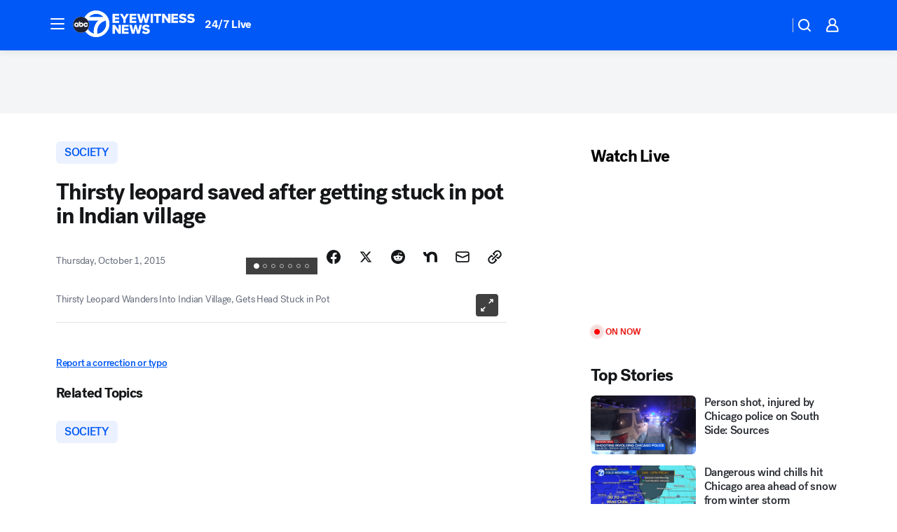

--- FILE ---
content_type: text/html; charset=utf-8
request_url: https://abc7chicago.com/post/thirsty-leopard-saved-after-getting-stuck-in-pot-in-indian-village/1010611/?userab=abcn_du_cat_topic_feature_holdout-474*variant_b_redesign-1939%2Cabcn_popular_reads_exp-497*variant_b_7days_filter-2077%2Cabcn_ad_cadence-481*control-a-1962%2Cabcn_news_for_you_exp-496*variant_b_test-2075%2Cotv_web_content_rec-445*variant_b_less_popular_bias-1850
body_size: 51785
content:

        <!DOCTYPE html>
        <html lang="en" lang="en">
            <head>
                <!-- ABCOTV | fabe226be7c4 | 6460 | c7ad1229842b37beeefce94a5c6a302e7cabb680 | abc7chicago.com | Sat, 24 Jan 2026 09:07:05 GMT -->
                <meta charSet="utf-8" />
                <meta name="viewport" content="initial-scale=1.0, maximum-scale=3.0, user-scalable=yes" />
                <meta http-equiv="x-ua-compatible" content="IE=edge,chrome=1" />
                <meta property="og:locale" content="en_US" />
                <link href="https://cdn.abcotvs.net/abcotv" rel="preconnect" crossorigin />
                
                <link data-react-helmet="true" rel="alternate" hreflang="en" href="https://abc7chicago.com/post/thirsty-leopard-saved-after-getting-stuck-in-pot-in-indian-village/1010611/"/><link data-react-helmet="true" rel="shortcut icon" href="https://cdn.abcotvs.net/abcotv/assets/news/wls/images/logos/favicon.ico"/><link data-react-helmet="true" rel="manifest" href="/manifest.json"/><link data-react-helmet="true" rel="alternate" href="//abc7chicago.com/feed/" title="ABC7 Chicago RSS" type="application/rss+xml"/><link data-react-helmet="true" rel="alternate" href="android-app://com.abclocal.wls.news/http/abc7chicago.com/story/1010611"/><link data-react-helmet="true" rel="canonical" href="https://abc7chicago.com/post/thirsty-leopard-saved-after-getting-stuck-in-pot-in-indian-village/1010611/"/><link data-react-helmet="true" href="//assets-cdn.abcotvs.net/abcotv/c7ad1229842b-release-01-21-2026.7/client/abcotv/css/fusion-e0255c37.css" rel="stylesheet"/><link data-react-helmet="true" href="//assets-cdn.abcotvs.net/abcotv/c7ad1229842b-release-01-21-2026.7/client/abcotv/css/7987-3f6c1b98.css" rel="stylesheet"/><link data-react-helmet="true" href="//assets-cdn.abcotvs.net/abcotv/c7ad1229842b-release-01-21-2026.7/client/abcotv/css/abcotv-fecb128a.css" rel="stylesheet"/><link data-react-helmet="true" href="//assets-cdn.abcotvs.net/abcotv/c7ad1229842b-release-01-21-2026.7/client/abcotv/css/4037-607b0835.css" rel="stylesheet"/><link data-react-helmet="true" href="//assets-cdn.abcotvs.net/abcotv/c7ad1229842b-release-01-21-2026.7/client/abcotv/css/1058-c22ddca8.css" rel="stylesheet"/><link data-react-helmet="true" href="//assets-cdn.abcotvs.net/abcotv/c7ad1229842b-release-01-21-2026.7/client/abcotv/css/prism-story-104d8b6f.css" rel="stylesheet"/>
                <script>
                    window.__dataLayer = {"helpersEnabled":true,"page":{},"pzn":{},"site":{"device":"desktop","portal":"news"},"visitor":{}},
                        consentToken = window.localStorage.getItem('consentToken');

                    if (consentToken) {
                        console.log('consentToken', JSON.parse(consentToken))
                        window.__dataLayer.visitor = { consent : JSON.parse(consentToken) }; 
                    }
                </script>
                <script src="https://dcf.espn.com/TWDC-DTCI/prod/Bootstrap.js"></script>
                <link rel="preload" as="font" href="https://s.abcnews.com/assets/dtci/fonts/post-grotesk/PostGrotesk-Book.woff2" crossorigin>
<link rel="preload" as="font" href="https://s.abcnews.com/assets/dtci/fonts/post-grotesk/PostGrotesk-Bold.woff2" crossorigin>
<link rel="preload" as="font" href="https://s.abcnews.com/assets/dtci/fonts/post-grotesk/PostGrotesk-Medium.woff2" crossorigin>
<link rel="preload" as="font" href="https://s.abcnews.com/assets/dtci/fonts/klim/tiempos/TiemposText-Regular.woff2" crossorigin>
                <script src="//assets-cdn.abcotvs.net/abcotv/c7ad1229842b-release-01-21-2026.7/client/abcotv/runtime-2dcc63f6.js" defer></script><script src="//assets-cdn.abcotvs.net/abcotv/c7ad1229842b-release-01-21-2026.7/client/abcotv/7987-983f74cb.js" defer></script><script src="//assets-cdn.abcotvs.net/abcotv/c7ad1229842b-release-01-21-2026.7/client/abcotv/507-c7ed365d.js" defer></script><script src="//assets-cdn.abcotvs.net/abcotv/c7ad1229842b-release-01-21-2026.7/client/abcotv/502-c12b28bb.js" defer></script><script src="//assets-cdn.abcotvs.net/abcotv/c7ad1229842b-release-01-21-2026.7/client/abcotv/2561-2bebf93f.js" defer></script><script src="//assets-cdn.abcotvs.net/abcotv/c7ad1229842b-release-01-21-2026.7/client/abcotv/8494-c13544f0.js" defer></script><script src="//assets-cdn.abcotvs.net/abcotv/c7ad1229842b-release-01-21-2026.7/client/abcotv/4037-0a28bbfa.js" defer></script><script src="//assets-cdn.abcotvs.net/abcotv/c7ad1229842b-release-01-21-2026.7/client/abcotv/8317-87b2f9ed.js" defer></script><script src="//assets-cdn.abcotvs.net/abcotv/c7ad1229842b-release-01-21-2026.7/client/abcotv/1361-6dff86b9.js" defer></script><script src="//assets-cdn.abcotvs.net/abcotv/c7ad1229842b-release-01-21-2026.7/client/abcotv/8115-0ce0b856.js" defer></script><script src="//assets-cdn.abcotvs.net/abcotv/c7ad1229842b-release-01-21-2026.7/client/abcotv/9156-a35e6727.js" defer></script><script src="//assets-cdn.abcotvs.net/abcotv/c7ad1229842b-release-01-21-2026.7/client/abcotv/1837-08f5fc38.js" defer></script><script src="//assets-cdn.abcotvs.net/abcotv/c7ad1229842b-release-01-21-2026.7/client/abcotv/3167-3be5aec3.js" defer></script><script src="//assets-cdn.abcotvs.net/abcotv/c7ad1229842b-release-01-21-2026.7/client/abcotv/8561-ef2ea49e.js" defer></script><script src="//assets-cdn.abcotvs.net/abcotv/c7ad1229842b-release-01-21-2026.7/client/abcotv/1058-42fc71e2.js" defer></script>
                <link rel="prefetch" href="//assets-cdn.abcotvs.net/abcotv/c7ad1229842b-release-01-21-2026.7/client/abcotv/_manifest.js" as="script" /><link rel="prefetch" href="//assets-cdn.abcotvs.net/abcotv/c7ad1229842b-release-01-21-2026.7/client/abcotv/abcotv-ce2739af.js" as="script" />
<link rel="prefetch" href="//assets-cdn.abcotvs.net/abcotv/c7ad1229842b-release-01-21-2026.7/client/abcotv/prism-story-1615e687.js" as="script" />
                <title data-react-helmet="true">Thirsty leopard saved after getting stuck in pot in Indian village - ABC7 Chicago</title>
                <meta data-react-helmet="true" name="description" content="Chicago&amp;#39;s source for breaking news and live streaming video online.  Covering News, Weather, Traffic and Sports for all of the greater Chicago Area."/><meta data-react-helmet="true" name="keywords" content="Thirsty leopard saved after getting stuck in pot in Indian village, 1010611"/><meta data-react-helmet="true" name="apple-itunes-app" content="app-id=402259941, affiliate-data=ct=wls-smart-banner&amp;pt=302756, app-argument=https://abc7chicago.com/story/1010611"/><meta data-react-helmet="true" property="fb:app_id" content="381722608635006"/><meta data-react-helmet="true" property="fb:pages" content="165583971161"/><meta data-react-helmet="true" property="og:site_name" content="ABC7 Chicago"/><meta data-react-helmet="true" property="og:url" content="https://abc7chicago.com/post/thirsty-leopard-saved-after-getting-stuck-in-pot-in-indian-village/1010611/"/><meta data-react-helmet="true" property="og:title" content="Thirsty leopard saved after getting stuck in pot in Indian village"/><meta data-react-helmet="true" property="og:description" content="A leopard found itself in a tight spot when it tried to get a drink in a rural Indian village."/><meta data-react-helmet="true" property="og:image" content="https://cdn.abcotvs.com/dip/images/1010596_1.jpg?w=1600"/><meta data-react-helmet="true" property="og:type" content="article"/><meta data-react-helmet="true" name="twitter:site" content="@abc7chicago"/><meta data-react-helmet="true" name="twitter:creator" content="@abc7chicago"/><meta data-react-helmet="true" name="twitter:url" content="https://abc7chicago.com/post/thirsty-leopard-saved-after-getting-stuck-in-pot-in-indian-village/1010611/"/><meta data-react-helmet="true" name="twitter:title" content="Thirsty leopard saved after getting stuck in pot in Indian village"/><meta data-react-helmet="true" name="twitter:description" content="A leopard found itself in a tight spot when it tried to get a drink in a rural Indian village."/><meta data-react-helmet="true" name="twitter:card" content="summary_large_image"/><meta data-react-helmet="true" name="twitter:image" content="https://cdn.abcotvs.com/dip/images/1010596_1.jpg?w=1600"/><meta data-react-helmet="true" name="twitter:app:name:iphone" content="wls"/><meta data-react-helmet="true" name="twitter:app:id:iphone" content="402259941"/><meta data-react-helmet="true" name="twitter:app:name:googleplay" content="wls"/><meta data-react-helmet="true" name="twitter:app:id:googleplay" content="com.abclocal.wls.news"/><meta data-react-helmet="true" property="article:published_time" content="2015-10-01T00:51:41Z"/><meta data-react-helmet="true" property="article:modified_time" content="2015-10-01T00:51:44Z"/><meta data-react-helmet="true" property="article:section" content="society"/><meta data-react-helmet="true" name="title" content="Thirsty leopard saved after getting stuck in pot in Indian village"/><meta data-react-helmet="true" name="medium" content="website"/><meta data-react-helmet="true" name="robots" content="max-image-preview:large"/>
                <script data-react-helmet="true" src="https://scripts.webcontentassessor.com/scripts/9ea8e122d232d7fe0315fb6192a1844ed2d5312b670e73d4ef62d7da31afd809"></script><script data-react-helmet="true" type="application/ld+json">{"@context":"http://schema.org/","@type":"NewsArticle","mainEntityOfPage":{"@id":"https://abc7chicago.com/post/thirsty-leopard-saved-after-getting-stuck-in-pot-in-indian-village/1010611/","@type":"WebPage"},"about":[{"name":" SOCIETY","@type":"Thing"}],"author":[{"name":"","@type":"Person"}],"dateline":"","dateModified":"2015-10-01T00:51:44.000Z","datePublished":"2015-10-01T00:51:41.000Z","headline":"Thirsty leopard saved after getting stuck in pot in Indian village","mentions":[{"name":" SOCIETY","@type":"Thing"}],"publisher":{"name":"","logo":{"url":"","width":0,"height":0,"@type":"ImageObject"},"@type":"Organization"}}</script>
                
                <script data-rum-type="legacy" data-rum-pct="100">(() => {function gc(n){n=document.cookie.match("(^|;) ?"+n+"=([^;]*)(;|$)");return n?n[2]:null}function sc(n){document.cookie=n}function smpl(n){n/=100;return!!n&&Math.random()<=n}var _nr=!1,_nrCookie=gc("_nr");null!==_nrCookie?"1"===_nrCookie&&(_nr=!0):smpl(100)?(_nr=!0,sc("_nr=1; path=/")):(_nr=!1,sc("_nr=0; path=/"));_nr && (() => {;window.NREUM||(NREUM={});NREUM.init={distributed_tracing:{enabled:true},privacy:{cookies_enabled:true},ajax:{deny_list:["bam.nr-data.net"]}};;NREUM.info = {"beacon":"bam.nr-data.net","errorBeacon":"bam.nr-data.net","sa":1,"licenseKey":"5985ced6ff","applicationID":"367459870"};__nr_require=function(t,e,n){function r(n){if(!e[n]){var o=e[n]={exports:{}};t[n][0].call(o.exports,function(e){var o=t[n][1][e];return r(o||e)},o,o.exports)}return e[n].exports}if("function"==typeof __nr_require)return __nr_require;for(var o=0;o<n.length;o++)r(n[o]);return r}({1:[function(t,e,n){function r(t){try{s.console&&console.log(t)}catch(e){}}var o,i=t("ee"),a=t(31),s={};try{o=localStorage.getItem("__nr_flags").split(","),console&&"function"==typeof console.log&&(s.console=!0,o.indexOf("dev")!==-1&&(s.dev=!0),o.indexOf("nr_dev")!==-1&&(s.nrDev=!0))}catch(c){}s.nrDev&&i.on("internal-error",function(t){r(t.stack)}),s.dev&&i.on("fn-err",function(t,e,n){r(n.stack)}),s.dev&&(r("NR AGENT IN DEVELOPMENT MODE"),r("flags: "+a(s,function(t,e){return t}).join(", ")))},{}],2:[function(t,e,n){function r(t,e,n,r,s){try{l?l-=1:o(s||new UncaughtException(t,e,n),!0)}catch(f){try{i("ierr",[f,c.now(),!0])}catch(d){}}return"function"==typeof u&&u.apply(this,a(arguments))}function UncaughtException(t,e,n){this.message=t||"Uncaught error with no additional information",this.sourceURL=e,this.line=n}function o(t,e){var n=e?null:c.now();i("err",[t,n])}var i=t("handle"),a=t(32),s=t("ee"),c=t("loader"),f=t("gos"),u=window.onerror,d=!1,p="nr@seenError";if(!c.disabled){var l=0;c.features.err=!0,t(1),window.onerror=r;try{throw new Error}catch(h){"stack"in h&&(t(14),t(13),"addEventListener"in window&&t(7),c.xhrWrappable&&t(15),d=!0)}s.on("fn-start",function(t,e,n){d&&(l+=1)}),s.on("fn-err",function(t,e,n){d&&!n[p]&&(f(n,p,function(){return!0}),this.thrown=!0,o(n))}),s.on("fn-end",function(){d&&!this.thrown&&l>0&&(l-=1)}),s.on("internal-error",function(t){i("ierr",[t,c.now(),!0])})}},{}],3:[function(t,e,n){var r=t("loader");r.disabled||(r.features.ins=!0)},{}],4:[function(t,e,n){function r(){U++,L=g.hash,this[u]=y.now()}function o(){U--,g.hash!==L&&i(0,!0);var t=y.now();this[h]=~~this[h]+t-this[u],this[d]=t}function i(t,e){E.emit("newURL",[""+g,e])}function a(t,e){t.on(e,function(){this[e]=y.now()})}var s="-start",c="-end",f="-body",u="fn"+s,d="fn"+c,p="cb"+s,l="cb"+c,h="jsTime",m="fetch",v="addEventListener",w=window,g=w.location,y=t("loader");if(w[v]&&y.xhrWrappable&&!y.disabled){var x=t(11),b=t(12),E=t(9),R=t(7),O=t(14),T=t(8),S=t(15),P=t(10),M=t("ee"),C=M.get("tracer"),N=t(23);t(17),y.features.spa=!0;var L,U=0;M.on(u,r),b.on(p,r),P.on(p,r),M.on(d,o),b.on(l,o),P.on(l,o),M.buffer([u,d,"xhr-resolved"]),R.buffer([u]),O.buffer(["setTimeout"+c,"clearTimeout"+s,u]),S.buffer([u,"new-xhr","send-xhr"+s]),T.buffer([m+s,m+"-done",m+f+s,m+f+c]),E.buffer(["newURL"]),x.buffer([u]),b.buffer(["propagate",p,l,"executor-err","resolve"+s]),C.buffer([u,"no-"+u]),P.buffer(["new-jsonp","cb-start","jsonp-error","jsonp-end"]),a(T,m+s),a(T,m+"-done"),a(P,"new-jsonp"),a(P,"jsonp-end"),a(P,"cb-start"),E.on("pushState-end",i),E.on("replaceState-end",i),w[v]("hashchange",i,N(!0)),w[v]("load",i,N(!0)),w[v]("popstate",function(){i(0,U>1)},N(!0))}},{}],5:[function(t,e,n){function r(){var t=new PerformanceObserver(function(t,e){var n=t.getEntries();s(v,[n])});try{t.observe({entryTypes:["resource"]})}catch(e){}}function o(t){if(s(v,[window.performance.getEntriesByType(w)]),window.performance["c"+p])try{window.performance[h](m,o,!1)}catch(t){}else try{window.performance[h]("webkit"+m,o,!1)}catch(t){}}function i(t){}if(window.performance&&window.performance.timing&&window.performance.getEntriesByType){var a=t("ee"),s=t("handle"),c=t(14),f=t(13),u=t(6),d=t(23),p="learResourceTimings",l="addEventListener",h="removeEventListener",m="resourcetimingbufferfull",v="bstResource",w="resource",g="-start",y="-end",x="fn"+g,b="fn"+y,E="bstTimer",R="pushState",O=t("loader");if(!O.disabled){O.features.stn=!0,t(9),"addEventListener"in window&&t(7);var T=NREUM.o.EV;a.on(x,function(t,e){var n=t[0];n instanceof T&&(this.bstStart=O.now())}),a.on(b,function(t,e){var n=t[0];n instanceof T&&s("bst",[n,e,this.bstStart,O.now()])}),c.on(x,function(t,e,n){this.bstStart=O.now(),this.bstType=n}),c.on(b,function(t,e){s(E,[e,this.bstStart,O.now(),this.bstType])}),f.on(x,function(){this.bstStart=O.now()}),f.on(b,function(t,e){s(E,[e,this.bstStart,O.now(),"requestAnimationFrame"])}),a.on(R+g,function(t){this.time=O.now(),this.startPath=location.pathname+location.hash}),a.on(R+y,function(t){s("bstHist",[location.pathname+location.hash,this.startPath,this.time])}),u()?(s(v,[window.performance.getEntriesByType("resource")]),r()):l in window.performance&&(window.performance["c"+p]?window.performance[l](m,o,d(!1)):window.performance[l]("webkit"+m,o,d(!1))),document[l]("scroll",i,d(!1)),document[l]("keypress",i,d(!1)),document[l]("click",i,d(!1))}}},{}],6:[function(t,e,n){e.exports=function(){return"PerformanceObserver"in window&&"function"==typeof window.PerformanceObserver}},{}],7:[function(t,e,n){function r(t){for(var e=t;e&&!e.hasOwnProperty(u);)e=Object.getPrototypeOf(e);e&&o(e)}function o(t){s.inPlace(t,[u,d],"-",i)}function i(t,e){return t[1]}var a=t("ee").get("events"),s=t("wrap-function")(a,!0),c=t("gos"),f=XMLHttpRequest,u="addEventListener",d="removeEventListener";e.exports=a,"getPrototypeOf"in Object?(r(document),r(window),r(f.prototype)):f.prototype.hasOwnProperty(u)&&(o(window),o(f.prototype)),a.on(u+"-start",function(t,e){var n=t[1];if(null!==n&&("function"==typeof n||"object"==typeof n)){var r=c(n,"nr@wrapped",function(){function t(){if("function"==typeof n.handleEvent)return n.handleEvent.apply(n,arguments)}var e={object:t,"function":n}[typeof n];return e?s(e,"fn-",null,e.name||"anonymous"):n});this.wrapped=t[1]=r}}),a.on(d+"-start",function(t){t[1]=this.wrapped||t[1]})},{}],8:[function(t,e,n){function r(t,e,n){var r=t[e];"function"==typeof r&&(t[e]=function(){var t=i(arguments),e={};o.emit(n+"before-start",[t],e);var a;e[m]&&e[m].dt&&(a=e[m].dt);var s=r.apply(this,t);return o.emit(n+"start",[t,a],s),s.then(function(t){return o.emit(n+"end",[null,t],s),t},function(t){throw o.emit(n+"end",[t],s),t})})}var o=t("ee").get("fetch"),i=t(32),a=t(31);e.exports=o;var s=window,c="fetch-",f=c+"body-",u=["arrayBuffer","blob","json","text","formData"],d=s.Request,p=s.Response,l=s.fetch,h="prototype",m="nr@context";d&&p&&l&&(a(u,function(t,e){r(d[h],e,f),r(p[h],e,f)}),r(s,"fetch",c),o.on(c+"end",function(t,e){var n=this;if(e){var r=e.headers.get("content-length");null!==r&&(n.rxSize=r),o.emit(c+"done",[null,e],n)}else o.emit(c+"done",[t],n)}))},{}],9:[function(t,e,n){var r=t("ee").get("history"),o=t("wrap-function")(r);e.exports=r;var i=window.history&&window.history.constructor&&window.history.constructor.prototype,a=window.history;i&&i.pushState&&i.replaceState&&(a=i),o.inPlace(a,["pushState","replaceState"],"-")},{}],10:[function(t,e,n){function r(t){function e(){f.emit("jsonp-end",[],l),t.removeEventListener("load",e,c(!1)),t.removeEventListener("error",n,c(!1))}function n(){f.emit("jsonp-error",[],l),f.emit("jsonp-end",[],l),t.removeEventListener("load",e,c(!1)),t.removeEventListener("error",n,c(!1))}var r=t&&"string"==typeof t.nodeName&&"script"===t.nodeName.toLowerCase();if(r){var o="function"==typeof t.addEventListener;if(o){var a=i(t.src);if(a){var d=s(a),p="function"==typeof d.parent[d.key];if(p){var l={};u.inPlace(d.parent,[d.key],"cb-",l),t.addEventListener("load",e,c(!1)),t.addEventListener("error",n,c(!1)),f.emit("new-jsonp",[t.src],l)}}}}}function o(){return"addEventListener"in window}function i(t){var e=t.match(d);return e?e[1]:null}function a(t,e){var n=t.match(l),r=n[1],o=n[3];return o?a(o,e[r]):e[r]}function s(t){var e=t.match(p);return e&&e.length>=3?{key:e[2],parent:a(e[1],window)}:{key:t,parent:window}}var c=t(23),f=t("ee").get("jsonp"),u=t("wrap-function")(f);if(e.exports=f,o()){var d=/[?&](?:callback|cb)=([^&#]+)/,p=/(.*).([^.]+)/,l=/^(w+)(.|$)(.*)$/,h=["appendChild","insertBefore","replaceChild"];Node&&Node.prototype&&Node.prototype.appendChild?u.inPlace(Node.prototype,h,"dom-"):(u.inPlace(HTMLElement.prototype,h,"dom-"),u.inPlace(HTMLHeadElement.prototype,h,"dom-"),u.inPlace(HTMLBodyElement.prototype,h,"dom-")),f.on("dom-start",function(t){r(t[0])})}},{}],11:[function(t,e,n){var r=t("ee").get("mutation"),o=t("wrap-function")(r),i=NREUM.o.MO;e.exports=r,i&&(window.MutationObserver=function(t){return this instanceof i?new i(o(t,"fn-")):i.apply(this,arguments)},MutationObserver.prototype=i.prototype)},{}],12:[function(t,e,n){function r(t){var e=i.context(),n=s(t,"executor-",e,null,!1),r=new f(n);return i.context(r).getCtx=function(){return e},r}var o=t("wrap-function"),i=t("ee").get("promise"),a=t("ee").getOrSetContext,s=o(i),c=t(31),f=NREUM.o.PR;e.exports=i,f&&(window.Promise=r,["all","race"].forEach(function(t){var e=f[t];f[t]=function(n){function r(t){return function(){i.emit("propagate",[null,!o],a,!1,!1),o=o||!t}}var o=!1;c(n,function(e,n){Promise.resolve(n).then(r("all"===t),r(!1))});var a=e.apply(f,arguments),s=f.resolve(a);return s}}),["resolve","reject"].forEach(function(t){var e=f[t];f[t]=function(t){var n=e.apply(f,arguments);return t!==n&&i.emit("propagate",[t,!0],n,!1,!1),n}}),f.prototype["catch"]=function(t){return this.then(null,t)},f.prototype=Object.create(f.prototype,{constructor:{value:r}}),c(Object.getOwnPropertyNames(f),function(t,e){try{r[e]=f[e]}catch(n){}}),o.wrapInPlace(f.prototype,"then",function(t){return function(){var e=this,n=o.argsToArray.apply(this,arguments),r=a(e);r.promise=e,n[0]=s(n[0],"cb-",r,null,!1),n[1]=s(n[1],"cb-",r,null,!1);var c=t.apply(this,n);return r.nextPromise=c,i.emit("propagate",[e,!0],c,!1,!1),c}}),i.on("executor-start",function(t){t[0]=s(t[0],"resolve-",this,null,!1),t[1]=s(t[1],"resolve-",this,null,!1)}),i.on("executor-err",function(t,e,n){t[1](n)}),i.on("cb-end",function(t,e,n){i.emit("propagate",[n,!0],this.nextPromise,!1,!1)}),i.on("propagate",function(t,e,n){this.getCtx&&!e||(this.getCtx=function(){if(t instanceof Promise)var e=i.context(t);return e&&e.getCtx?e.getCtx():this})}),r.toString=function(){return""+f})},{}],13:[function(t,e,n){var r=t("ee").get("raf"),o=t("wrap-function")(r),i="equestAnimationFrame";e.exports=r,o.inPlace(window,["r"+i,"mozR"+i,"webkitR"+i,"msR"+i],"raf-"),r.on("raf-start",function(t){t[0]=o(t[0],"fn-")})},{}],14:[function(t,e,n){function r(t,e,n){t[0]=a(t[0],"fn-",null,n)}function o(t,e,n){this.method=n,this.timerDuration=isNaN(t[1])?0:+t[1],t[0]=a(t[0],"fn-",this,n)}var i=t("ee").get("timer"),a=t("wrap-function")(i),s="setTimeout",c="setInterval",f="clearTimeout",u="-start",d="-";e.exports=i,a.inPlace(window,[s,"setImmediate"],s+d),a.inPlace(window,[c],c+d),a.inPlace(window,[f,"clearImmediate"],f+d),i.on(c+u,r),i.on(s+u,o)},{}],15:[function(t,e,n){function r(t,e){d.inPlace(e,["onreadystatechange"],"fn-",s)}function o(){var t=this,e=u.context(t);t.readyState>3&&!e.resolved&&(e.resolved=!0,u.emit("xhr-resolved",[],t)),d.inPlace(t,y,"fn-",s)}function i(t){x.push(t),m&&(E?E.then(a):w?w(a):(R=-R,O.data=R))}function a(){for(var t=0;t<x.length;t++)r([],x[t]);x.length&&(x=[])}function s(t,e){return e}function c(t,e){for(var n in t)e[n]=t[n];return e}t(7);var f=t("ee"),u=f.get("xhr"),d=t("wrap-function")(u),p=t(23),l=NREUM.o,h=l.XHR,m=l.MO,v=l.PR,w=l.SI,g="readystatechange",y=["onload","onerror","onabort","onloadstart","onloadend","onprogress","ontimeout"],x=[];e.exports=u;var b=window.XMLHttpRequest=function(t){var e=new h(t);try{u.emit("new-xhr",[e],e),e.addEventListener(g,o,p(!1))}catch(n){try{u.emit("internal-error",[n])}catch(r){}}return e};if(c(h,b),b.prototype=h.prototype,d.inPlace(b.prototype,["open","send"],"-xhr-",s),u.on("send-xhr-start",function(t,e){r(t,e),i(e)}),u.on("open-xhr-start",r),m){var E=v&&v.resolve();if(!w&&!v){var R=1,O=document.createTextNode(R);new m(a).observe(O,{characterData:!0})}}else f.on("fn-end",function(t){t[0]&&t[0].type===g||a()})},{}],16:[function(t,e,n){function r(t){if(!s(t))return null;var e=window.NREUM;if(!e.loader_config)return null;var n=(e.loader_config.accountID||"").toString()||null,r=(e.loader_config.agentID||"").toString()||null,f=(e.loader_config.trustKey||"").toString()||null;if(!n||!r)return null;var h=l.generateSpanId(),m=l.generateTraceId(),v=Date.now(),w={spanId:h,traceId:m,timestamp:v};return(t.sameOrigin||c(t)&&p())&&(w.traceContextParentHeader=o(h,m),w.traceContextStateHeader=i(h,v,n,r,f)),(t.sameOrigin&&!u()||!t.sameOrigin&&c(t)&&d())&&(w.newrelicHeader=a(h,m,v,n,r,f)),w}function o(t,e){return"00-"+e+"-"+t+"-01"}function i(t,e,n,r,o){var i=0,a="",s=1,c="",f="";return o+"@nr="+i+"-"+s+"-"+n+"-"+r+"-"+t+"-"+a+"-"+c+"-"+f+"-"+e}function a(t,e,n,r,o,i){var a="btoa"in window&&"function"==typeof window.btoa;if(!a)return null;var s={v:[0,1],d:{ty:"Browser",ac:r,ap:o,id:t,tr:e,ti:n}};return i&&r!==i&&(s.d.tk=i),btoa(JSON.stringify(s))}function s(t){return f()&&c(t)}function c(t){var e=!1,n={};if("init"in NREUM&&"distributed_tracing"in NREUM.init&&(n=NREUM.init.distributed_tracing),t.sameOrigin)e=!0;else if(n.allowed_origins instanceof Array)for(var r=0;r<n.allowed_origins.length;r++){var o=h(n.allowed_origins[r]);if(t.hostname===o.hostname&&t.protocol===o.protocol&&t.port===o.port){e=!0;break}}return e}function f(){return"init"in NREUM&&"distributed_tracing"in NREUM.init&&!!NREUM.init.distributed_tracing.enabled}function u(){return"init"in NREUM&&"distributed_tracing"in NREUM.init&&!!NREUM.init.distributed_tracing.exclude_newrelic_header}function d(){return"init"in NREUM&&"distributed_tracing"in NREUM.init&&NREUM.init.distributed_tracing.cors_use_newrelic_header!==!1}function p(){return"init"in NREUM&&"distributed_tracing"in NREUM.init&&!!NREUM.init.distributed_tracing.cors_use_tracecontext_headers}var l=t(28),h=t(18);e.exports={generateTracePayload:r,shouldGenerateTrace:s}},{}],17:[function(t,e,n){function r(t){var e=this.params,n=this.metrics;if(!this.ended){this.ended=!0;for(var r=0;r<p;r++)t.removeEventListener(d[r],this.listener,!1);return e.protocol&&"data"===e.protocol?void g("Ajax/DataUrl/Excluded"):void(e.aborted||(n.duration=a.now()-this.startTime,this.loadCaptureCalled||4!==t.readyState?null==e.status&&(e.status=0):i(this,t),n.cbTime=this.cbTime,s("xhr",[e,n,this.startTime,this.endTime,"xhr"],this)))}}function o(t,e){var n=c(e),r=t.params;r.hostname=n.hostname,r.port=n.port,r.protocol=n.protocol,r.host=n.hostname+":"+n.port,r.pathname=n.pathname,t.parsedOrigin=n,t.sameOrigin=n.sameOrigin}function i(t,e){t.params.status=e.status;var n=v(e,t.lastSize);if(n&&(t.metrics.rxSize=n),t.sameOrigin){var r=e.getResponseHeader("X-NewRelic-App-Data");r&&(t.params.cat=r.split(", ").pop())}t.loadCaptureCalled=!0}var a=t("loader");if(a.xhrWrappable&&!a.disabled){var s=t("handle"),c=t(18),f=t(16).generateTracePayload,u=t("ee"),d=["load","error","abort","timeout"],p=d.length,l=t("id"),h=t(24),m=t(22),v=t(19),w=t(23),g=t(25).recordSupportability,y=NREUM.o.REQ,x=window.XMLHttpRequest;a.features.xhr=!0,t(15),t(8),u.on("new-xhr",function(t){var e=this;e.totalCbs=0,e.called=0,e.cbTime=0,e.end=r,e.ended=!1,e.xhrGuids={},e.lastSize=null,e.loadCaptureCalled=!1,e.params=this.params||{},e.metrics=this.metrics||{},t.addEventListener("load",function(n){i(e,t)},w(!1)),h&&(h>34||h<10)||t.addEventListener("progress",function(t){e.lastSize=t.loaded},w(!1))}),u.on("open-xhr-start",function(t){this.params={method:t[0]},o(this,t[1]),this.metrics={}}),u.on("open-xhr-end",function(t,e){"loader_config"in NREUM&&"xpid"in NREUM.loader_config&&this.sameOrigin&&e.setRequestHeader("X-NewRelic-ID",NREUM.loader_config.xpid);var n=f(this.parsedOrigin);if(n){var r=!1;n.newrelicHeader&&(e.setRequestHeader("newrelic",n.newrelicHeader),r=!0),n.traceContextParentHeader&&(e.setRequestHeader("traceparent",n.traceContextParentHeader),n.traceContextStateHeader&&e.setRequestHeader("tracestate",n.traceContextStateHeader),r=!0),r&&(this.dt=n)}}),u.on("send-xhr-start",function(t,e){var n=this.metrics,r=t[0],o=this;if(n&&r){var i=m(r);i&&(n.txSize=i)}this.startTime=a.now(),this.listener=function(t){try{"abort"!==t.type||o.loadCaptureCalled||(o.params.aborted=!0),("load"!==t.type||o.called===o.totalCbs&&(o.onloadCalled||"function"!=typeof e.onload))&&o.end(e)}catch(n){try{u.emit("internal-error",[n])}catch(r){}}};for(var s=0;s<p;s++)e.addEventListener(d[s],this.listener,w(!1))}),u.on("xhr-cb-time",function(t,e,n){this.cbTime+=t,e?this.onloadCalled=!0:this.called+=1,this.called!==this.totalCbs||!this.onloadCalled&&"function"==typeof n.onload||this.end(n)}),u.on("xhr-load-added",function(t,e){var n=""+l(t)+!!e;this.xhrGuids&&!this.xhrGuids[n]&&(this.xhrGuids[n]=!0,this.totalCbs+=1)}),u.on("xhr-load-removed",function(t,e){var n=""+l(t)+!!e;this.xhrGuids&&this.xhrGuids[n]&&(delete this.xhrGuids[n],this.totalCbs-=1)}),u.on("xhr-resolved",function(){this.endTime=a.now()}),u.on("addEventListener-end",function(t,e){e instanceof x&&"load"===t[0]&&u.emit("xhr-load-added",[t[1],t[2]],e)}),u.on("removeEventListener-end",function(t,e){e instanceof x&&"load"===t[0]&&u.emit("xhr-load-removed",[t[1],t[2]],e)}),u.on("fn-start",function(t,e,n){e instanceof x&&("onload"===n&&(this.onload=!0),("load"===(t[0]&&t[0].type)||this.onload)&&(this.xhrCbStart=a.now()))}),u.on("fn-end",function(t,e){this.xhrCbStart&&u.emit("xhr-cb-time",[a.now()-this.xhrCbStart,this.onload,e],e)}),u.on("fetch-before-start",function(t){function e(t,e){var n=!1;return e.newrelicHeader&&(t.set("newrelic",e.newrelicHeader),n=!0),e.traceContextParentHeader&&(t.set("traceparent",e.traceContextParentHeader),e.traceContextStateHeader&&t.set("tracestate",e.traceContextStateHeader),n=!0),n}var n,r=t[1]||{};"string"==typeof t[0]?n=t[0]:t[0]&&t[0].url?n=t[0].url:window.URL&&t[0]&&t[0]instanceof URL&&(n=t[0].href),n&&(this.parsedOrigin=c(n),this.sameOrigin=this.parsedOrigin.sameOrigin);var o=f(this.parsedOrigin);if(o&&(o.newrelicHeader||o.traceContextParentHeader))if("string"==typeof t[0]||window.URL&&t[0]&&t[0]instanceof URL){var i={};for(var a in r)i[a]=r[a];i.headers=new Headers(r.headers||{}),e(i.headers,o)&&(this.dt=o),t.length>1?t[1]=i:t.push(i)}else t[0]&&t[0].headers&&e(t[0].headers,o)&&(this.dt=o)}),u.on("fetch-start",function(t,e){this.params={},this.metrics={},this.startTime=a.now(),this.dt=e,t.length>=1&&(this.target=t[0]),t.length>=2&&(this.opts=t[1]);var n,r=this.opts||{},i=this.target;if("string"==typeof i?n=i:"object"==typeof i&&i instanceof y?n=i.url:window.URL&&"object"==typeof i&&i instanceof URL&&(n=i.href),o(this,n),"data"!==this.params.protocol){var s=(""+(i&&i instanceof y&&i.method||r.method||"GET")).toUpperCase();this.params.method=s,this.txSize=m(r.body)||0}}),u.on("fetch-done",function(t,e){if(this.endTime=a.now(),this.params||(this.params={}),"data"===this.params.protocol)return void g("Ajax/DataUrl/Excluded");this.params.status=e?e.status:0;var n;"string"==typeof this.rxSize&&this.rxSize.length>0&&(n=+this.rxSize);var r={txSize:this.txSize,rxSize:n,duration:a.now()-this.startTime};s("xhr",[this.params,r,this.startTime,this.endTime,"fetch"],this)})}},{}],18:[function(t,e,n){var r={};e.exports=function(t){if(t in r)return r[t];if(0===(t||"").indexOf("data:"))return{protocol:"data"};var e=document.createElement("a"),n=window.location,o={};e.href=t,o.port=e.port;var i=e.href.split("://");!o.port&&i[1]&&(o.port=i[1].split("/")[0].split("@").pop().split(":")[1]),o.port&&"0"!==o.port||(o.port="https"===i[0]?"443":"80"),o.hostname=e.hostname||n.hostname,o.pathname=e.pathname,o.protocol=i[0],"/"!==o.pathname.charAt(0)&&(o.pathname="/"+o.pathname);var a=!e.protocol||":"===e.protocol||e.protocol===n.protocol,s=e.hostname===document.domain&&e.port===n.port;return o.sameOrigin=a&&(!e.hostname||s),"/"===o.pathname&&(r[t]=o),o}},{}],19:[function(t,e,n){function r(t,e){var n=t.responseType;return"json"===n&&null!==e?e:"arraybuffer"===n||"blob"===n||"json"===n?o(t.response):"text"===n||""===n||void 0===n?o(t.responseText):void 0}var o=t(22);e.exports=r},{}],20:[function(t,e,n){function r(){}function o(t,e,n,r){return function(){return u.recordSupportability("API/"+e+"/called"),i(t+e,[f.now()].concat(s(arguments)),n?null:this,r),n?void 0:this}}var i=t("handle"),a=t(31),s=t(32),c=t("ee").get("tracer"),f=t("loader"),u=t(25),d=NREUM;"undefined"==typeof window.newrelic&&(newrelic=d);var p=["setPageViewName","setCustomAttribute","setErrorHandler","finished","addToTrace","inlineHit","addRelease"],l="api-",h=l+"ixn-";a(p,function(t,e){d[e]=o(l,e,!0,"api")}),d.addPageAction=o(l,"addPageAction",!0),d.setCurrentRouteName=o(l,"routeName",!0),e.exports=newrelic,d.interaction=function(){return(new r).get()};var m=r.prototype={createTracer:function(t,e){var n={},r=this,o="function"==typeof e;return i(h+"tracer",[f.now(),t,n],r),function(){if(c.emit((o?"":"no-")+"fn-start",[f.now(),r,o],n),o)try{return e.apply(this,arguments)}catch(t){throw c.emit("fn-err",[arguments,this,t],n),t}finally{c.emit("fn-end",[f.now()],n)}}}};a("actionText,setName,setAttribute,save,ignore,onEnd,getContext,end,get".split(","),function(t,e){m[e]=o(h,e)}),newrelic.noticeError=function(t,e){"string"==typeof t&&(t=new Error(t)),u.recordSupportability("API/noticeError/called"),i("err",[t,f.now(),!1,e])}},{}],21:[function(t,e,n){function r(t){if(NREUM.init){for(var e=NREUM.init,n=t.split("."),r=0;r<n.length-1;r++)if(e=e[n[r]],"object"!=typeof e)return;return e=e[n[n.length-1]]}}e.exports={getConfiguration:r}},{}],22:[function(t,e,n){e.exports=function(t){if("string"==typeof t&&t.length)return t.length;if("object"==typeof t){if("undefined"!=typeof ArrayBuffer&&t instanceof ArrayBuffer&&t.byteLength)return t.byteLength;if("undefined"!=typeof Blob&&t instanceof Blob&&t.size)return t.size;if(!("undefined"!=typeof FormData&&t instanceof FormData))try{return JSON.stringify(t).length}catch(e){return}}}},{}],23:[function(t,e,n){var r=!1;try{var o=Object.defineProperty({},"passive",{get:function(){r=!0}});window.addEventListener("testPassive",null,o),window.removeEventListener("testPassive",null,o)}catch(i){}e.exports=function(t){return r?{passive:!0,capture:!!t}:!!t}},{}],24:[function(t,e,n){var r=0,o=navigator.userAgent.match(/Firefox[/s](d+.d+)/);o&&(r=+o[1]),e.exports=r},{}],25:[function(t,e,n){function r(t,e){var n=[a,t,{name:t},e];return i("storeMetric",n,null,"api"),n}function o(t,e){var n=[s,t,{name:t},e];return i("storeEventMetrics",n,null,"api"),n}var i=t("handle"),a="sm",s="cm";e.exports={constants:{SUPPORTABILITY_METRIC:a,CUSTOM_METRIC:s},recordSupportability:r,recordCustom:o}},{}],26:[function(t,e,n){function r(){return s.exists&&performance.now?Math.round(performance.now()):(i=Math.max((new Date).getTime(),i))-a}function o(){return i}var i=(new Date).getTime(),a=i,s=t(33);e.exports=r,e.exports.offset=a,e.exports.getLastTimestamp=o},{}],27:[function(t,e,n){function r(t,e){var n=t.getEntries();n.forEach(function(t){"first-paint"===t.name?l("timing",["fp",Math.floor(t.startTime)]):"first-contentful-paint"===t.name&&l("timing",["fcp",Math.floor(t.startTime)])})}function o(t,e){var n=t.getEntries();if(n.length>0){var r=n[n.length-1];if(f&&f<r.startTime)return;var o=[r],i=a({});i&&o.push(i),l("lcp",o)}}function i(t){t.getEntries().forEach(function(t){t.hadRecentInput||l("cls",[t])})}function a(t){var e=navigator.connection||navigator.mozConnection||navigator.webkitConnection;if(e)return e.type&&(t["net-type"]=e.type),e.effectiveType&&(t["net-etype"]=e.effectiveType),e.rtt&&(t["net-rtt"]=e.rtt),e.downlink&&(t["net-dlink"]=e.downlink),t}function s(t){if(t instanceof w&&!y){var e=Math.round(t.timeStamp),n={type:t.type};a(n),e<=h.now()?n.fid=h.now()-e:e>h.offset&&e<=Date.now()?(e-=h.offset,n.fid=h.now()-e):e=h.now(),y=!0,l("timing",["fi",e,n])}}function c(t){"hidden"===t&&(f=h.now(),l("pageHide",[f]))}if(!("init"in NREUM&&"page_view_timing"in NREUM.init&&"enabled"in NREUM.init.page_view_timing&&NREUM.init.page_view_timing.enabled===!1)){var f,u,d,p,l=t("handle"),h=t("loader"),m=t(30),v=t(23),w=NREUM.o.EV;if("PerformanceObserver"in window&&"function"==typeof window.PerformanceObserver){u=new PerformanceObserver(r);try{u.observe({entryTypes:["paint"]})}catch(g){}d=new PerformanceObserver(o);try{d.observe({entryTypes:["largest-contentful-paint"]})}catch(g){}p=new PerformanceObserver(i);try{p.observe({type:"layout-shift",buffered:!0})}catch(g){}}if("addEventListener"in document){var y=!1,x=["click","keydown","mousedown","pointerdown","touchstart"];x.forEach(function(t){document.addEventListener(t,s,v(!1))})}m(c)}},{}],28:[function(t,e,n){function r(){function t(){return e?15&e[n++]:16*Math.random()|0}var e=null,n=0,r=window.crypto||window.msCrypto;r&&r.getRandomValues&&(e=r.getRandomValues(new Uint8Array(31)));for(var o,i="xxxxxxxx-xxxx-4xxx-yxxx-xxxxxxxxxxxx",a="",s=0;s<i.length;s++)o=i[s],"x"===o?a+=t().toString(16):"y"===o?(o=3&t()|8,a+=o.toString(16)):a+=o;return a}function o(){return a(16)}function i(){return a(32)}function a(t){function e(){return n?15&n[r++]:16*Math.random()|0}var n=null,r=0,o=window.crypto||window.msCrypto;o&&o.getRandomValues&&Uint8Array&&(n=o.getRandomValues(new Uint8Array(t)));for(var i=[],a=0;a<t;a++)i.push(e().toString(16));return i.join("")}e.exports={generateUuid:r,generateSpanId:o,generateTraceId:i}},{}],29:[function(t,e,n){function r(t,e){if(!o)return!1;if(t!==o)return!1;if(!e)return!0;if(!i)return!1;for(var n=i.split("."),r=e.split("."),a=0;a<r.length;a++)if(r[a]!==n[a])return!1;return!0}var o=null,i=null,a=/Version\/(\S+)\s+Safari/;if(navigator.userAgent){var s=navigator.userAgent,c=s.match(a);c&&s.indexOf("Chrome")===-1&&s.indexOf("Chromium")===-1&&(o="Safari",i=c[1])}e.exports={agent:o,version:i,match:r}},{}],30:[function(t,e,n){function r(t){function e(){t(s&&document[s]?document[s]:document[i]?"hidden":"visible")}"addEventListener"in document&&a&&document.addEventListener(a,e,o(!1))}var o=t(23);e.exports=r;var i,a,s;"undefined"!=typeof document.hidden?(i="hidden",a="visibilitychange",s="visibilityState"):"undefined"!=typeof document.msHidden?(i="msHidden",a="msvisibilitychange"):"undefined"!=typeof document.webkitHidden&&(i="webkitHidden",a="webkitvisibilitychange",s="webkitVisibilityState")},{}],31:[function(t,e,n){function r(t,e){var n=[],r="",i=0;for(r in t)o.call(t,r)&&(n[i]=e(r,t[r]),i+=1);return n}var o=Object.prototype.hasOwnProperty;e.exports=r},{}],32:[function(t,e,n){function r(t,e,n){e||(e=0),"undefined"==typeof n&&(n=t?t.length:0);for(var r=-1,o=n-e||0,i=Array(o<0?0:o);++r<o;)i[r]=t[e+r];return i}e.exports=r},{}],33:[function(t,e,n){e.exports={exists:"undefined"!=typeof window.performance&&window.performance.timing&&"undefined"!=typeof window.performance.timing.navigationStart}},{}],ee:[function(t,e,n){function r(){}function o(t){function e(t){return t&&t instanceof r?t:t?f(t,c,a):a()}function n(n,r,o,i,a){if(a!==!1&&(a=!0),!l.aborted||i){t&&a&&t(n,r,o);for(var s=e(o),c=m(n),f=c.length,u=0;u<f;u++)c[u].apply(s,r);var p=d[y[n]];return p&&p.push([x,n,r,s]),s}}function i(t,e){g[t]=m(t).concat(e)}function h(t,e){var n=g[t];if(n)for(var r=0;r<n.length;r++)n[r]===e&&n.splice(r,1)}function m(t){return g[t]||[]}function v(t){return p[t]=p[t]||o(n)}function w(t,e){l.aborted||u(t,function(t,n){e=e||"feature",y[n]=e,e in d||(d[e]=[])})}var g={},y={},x={on:i,addEventListener:i,removeEventListener:h,emit:n,get:v,listeners:m,context:e,buffer:w,abort:s,aborted:!1};return x}function i(t){return f(t,c,a)}function a(){return new r}function s(){(d.api||d.feature)&&(l.aborted=!0,d=l.backlog={})}var c="nr@context",f=t("gos"),u=t(31),d={},p={},l=e.exports=o();e.exports.getOrSetContext=i,l.backlog=d},{}],gos:[function(t,e,n){function r(t,e,n){if(o.call(t,e))return t[e];var r=n();if(Object.defineProperty&&Object.keys)try{return Object.defineProperty(t,e,{value:r,writable:!0,enumerable:!1}),r}catch(i){}return t[e]=r,r}var o=Object.prototype.hasOwnProperty;e.exports=r},{}],handle:[function(t,e,n){function r(t,e,n,r){o.buffer([t],r),o.emit(t,e,n)}var o=t("ee").get("handle");e.exports=r,r.ee=o},{}],id:[function(t,e,n){function r(t){var e=typeof t;return!t||"object"!==e&&"function"!==e?-1:t===window?0:a(t,i,function(){return o++})}var o=1,i="nr@id",a=t("gos");e.exports=r},{}],loader:[function(t,e,n){function r(){if(!T++){var t=O.info=NREUM.info,e=m.getElementsByTagName("script")[0];if(setTimeout(f.abort,3e4),!(t&&t.licenseKey&&t.applicationID&&e))return f.abort();c(E,function(e,n){t[e]||(t[e]=n)});var n=a();s("mark",["onload",n+O.offset],null,"api"),s("timing",["load",n]);var r=m.createElement("script");0===t.agent.indexOf("http://")||0===t.agent.indexOf("https://")?r.src=t.agent:r.src=l+"://"+t.agent,e.parentNode.insertBefore(r,e)}}function o(){"complete"===m.readyState&&i()}function i(){s("mark",["domContent",a()+O.offset],null,"api")}var a=t(26),s=t("handle"),c=t(31),f=t("ee"),u=t(29),d=t(21),p=t(23),l=d.getConfiguration("ssl")===!1?"http":"https",h=window,m=h.document,v="addEventListener",w="attachEvent",g=h.XMLHttpRequest,y=g&&g.prototype,x=!1;NREUM.o={ST:setTimeout,SI:h.setImmediate,CT:clearTimeout,XHR:g,REQ:h.Request,EV:h.Event,PR:h.Promise,MO:h.MutationObserver};var b=""+location,E={beacon:"bam.nr-data.net",errorBeacon:"bam.nr-data.net",agent:"js-agent.newrelic.com/nr-spa-1216.min.js"},R=g&&y&&y[v]&&!/CriOS/.test(navigator.userAgent),O=e.exports={offset:a.getLastTimestamp(),now:a,origin:b,features:{},xhrWrappable:R,userAgent:u,disabled:x};if(!x){t(20),t(27),m[v]?(m[v]("DOMContentLoaded",i,p(!1)),h[v]("load",r,p(!1))):(m[w]("onreadystatechange",o),h[w]("onload",r)),s("mark",["firstbyte",a.getLastTimestamp()],null,"api");var T=0}},{}],"wrap-function":[function(t,e,n){function r(t,e){function n(e,n,r,c,f){function nrWrapper(){var i,a,u,p;try{a=this,i=d(arguments),u="function"==typeof r?r(i,a):r||{}}catch(l){o([l,"",[i,a,c],u],t)}s(n+"start",[i,a,c],u,f);try{return p=e.apply(a,i)}catch(h){throw s(n+"err",[i,a,h],u,f),h}finally{s(n+"end",[i,a,p],u,f)}}return a(e)?e:(n||(n=""),nrWrapper[p]=e,i(e,nrWrapper,t),nrWrapper)}function r(t,e,r,o,i){r||(r="");var s,c,f,u="-"===r.charAt(0);for(f=0;f<e.length;f++)c=e[f],s=t[c],a(s)||(t[c]=n(s,u?c+r:r,o,c,i))}function s(n,r,i,a){if(!h||e){var s=h;h=!0;try{t.emit(n,r,i,e,a)}catch(c){o([c,n,r,i],t)}h=s}}return t||(t=u),n.inPlace=r,n.flag=p,n}function o(t,e){e||(e=u);try{e.emit("internal-error",t)}catch(n){}}function i(t,e,n){if(Object.defineProperty&&Object.keys)try{var r=Object.keys(t);return r.forEach(function(n){Object.defineProperty(e,n,{get:function(){return t[n]},set:function(e){return t[n]=e,e}})}),e}catch(i){o([i],n)}for(var a in t)l.call(t,a)&&(e[a]=t[a]);return e}function a(t){return!(t&&t instanceof Function&&t.apply&&!t[p])}function s(t,e){var n=e(t);return n[p]=t,i(t,n,u),n}function c(t,e,n){var r=t[e];t[e]=s(r,n)}function f(){for(var t=arguments.length,e=new Array(t),n=0;n<t;++n)e[n]=arguments[n];return e}var u=t("ee"),d=t(32),p="nr@original",l=Object.prototype.hasOwnProperty,h=!1;e.exports=r,e.exports.wrapFunction=s,e.exports.wrapInPlace=c,e.exports.argsToArray=f},{}]},{},["loader",2,17,5,3,4]);;NREUM.info={"beacon":"bam.nr-data.net","errorBeacon":"bam.nr-data.net","sa":1,"licenseKey":"8d01ff17d1","applicationID":"415461361"}})();})();</script>
                <link href="//assets-cdn.abcotvs.net" rel="preconnect" />
                <link href="https://cdn.abcotvs.net/abcotv" rel="preconnect" crossorigin />
                <script>(function(){function a(a){var b,c=g.floor(65535*g.random()).toString(16);for(b=4-c.length;0<b;b--)c="0"+c;return a=(String()+a).substring(0,4),!Number.isNaN(parseInt(a,16))&&a.length?a+c.substr(a.length):c}function b(){var a=c(window.location.hostname);return a?"."+a:".go.com"}function c(a=""){var b=a.match(/[^.]+(?:.com?(?:.[a-z]{2})?|(?:.[a-z]+))?$/i);if(b&&b.length)return b[0].replace(/:[0-9]+$/,"")}function d(a,b,c,d,g,h){var i,j=!1;if(f.test(c)&&(c=c.replace(f,""),j=!0),!a||/^(?:expires|max-age|path|domain|secure)$/i.test(a))return!1;if(i=a+"="+b,g&&g instanceof Date&&(i+="; expires="+g.toUTCString()),c&&(i+="; domain="+c),d&&(i+="; path="+d),h&&(i+="; secure"),document.cookie=i,j){var k="www"+(/^./.test(c)?"":".")+c;e(a,k,d||"")}return!0}function e(a,b,c){return document.cookie=encodeURIComponent(a)+"=; expires=Thu, 01 Jan 1970 00:00:00 GMT"+(b?"; domain="+b:"")+(c?"; path="+c:""),!0}var f=/^.?www/,g=Math;(function(a){for(var b,d=a+"=",e=document.cookie.split(";"),f=0;f<e.length;f++){for(b=e[f];" "===b.charAt(0);)b=b.substring(1,b.length);if(0===b.indexOf(d))return b.substring(d.length,b.length)}return null})("SWID")||function(a){if(a){var c=new Date(Date.now());c.setFullYear(c.getFullYear()+1),d("SWID",a,b(),"/",c)}}(function(){return String()+a()+a()+"-"+a()+"-"+a("4")+"-"+a((g.floor(10*g.random())%4+8).toString(16))+"-"+a()+a()+a()}())})();</script>
            </head>
            <body class="">
                
                <div id="abcotv"><div id="fitt-analytics"><div class="bp-mobileMDPlus bp-mobileLGPlus bp-tabletPlus bp-desktopPlus bp-desktopLGPlus"><div class="wrapper prism-story"><div id="themeProvider" class="theme-light "><section class="nav sticky topzero"><header class="VZTD lZur JhJDA tomuH qpSyx crEfr duUVQ "><div id="NavigationContainer" class="VZTD nkdHX mLASH OfbiZ gbxlc OAKIS OrkQb sHsPe lqtkC glxIO HfYhe vUYNV McMna WtEci pdYhu seFhp "><div class="VZTD ZaRVE URqSb "><div id="NavigationMenu" class="UbGlr awXxV lZur QNwmF SrhIT CSJky fKGaR MELDj bwJpP oFbxM sCAKu JmqhH LNPNz XedOc INRRi zyWBh HZYdm KUWLd ghwbF " aria-expanded="false" aria-label="Site Menu" role="button" tabindex="0"><div id="NavigationMenuIcon" class="xwYCG chWWz xItUF awXxV lZur dnyYA SGbxA CSJky klTtn TqWpy hDYpx LEjY VMTsP AqjSi krKko MdvlB SwrCi PMtn qNrLC PriDW HkWF oFFrS kGyAC "></div></div><div class="VZTD mLASH "><a href="https://abc7chicago.com/" aria-label="ABC7 Chicago homepage"><img class="Hxa-d QNwmF CKa-dw " src="https://cdn.abcotvs.net/abcotv/assets/news/global/images/feature-header/wls-lg.svg"/><img class="Hxa-d NzyJW hyWKA BKvsz " src="https://cdn.abcotvs.net/abcotv/assets/news/global/images/feature-header/wls-sm.svg"/></a></div><div class="feature-nav-local"><div class="VZTD HNQqj ZaRVE "><span class="NzyJW bfzCU OlYnP vtZdS BnAMJ ioHuy QbACp vLCTF AyXGx ubOdK WtEci FfVOu seFhp "><a class="Ihhcd glfEG fCZkS hfDkF rUrN QNwmF eXeQK wzfDA kZHXs Mwuoo QdTjf ubOdK ACtel FfVOu hBmQi " href="https://abc7chicago.com/watch/live/">24/7 Live</a></span><span class="NzyJW bfzCU OlYnP vtZdS BnAMJ ioHuy QbACp vLCTF AyXGx ubOdK WtEci FfVOu seFhp "><a class="Ihhcd glfEG fCZkS hfDkF rUrN QNwmF eXeQK wzfDA kZHXs Mwuoo QdTjf ubOdK ACtel FfVOu hBmQi " href="https://abc7chicago.com/chicago/">Chicago &amp; Suburban Cook Co.</a></span><span class="NzyJW bfzCU OlYnP vtZdS BnAMJ ioHuy QbACp vLCTF AyXGx ubOdK WtEci FfVOu seFhp "><a class="Ihhcd glfEG fCZkS hfDkF rUrN QNwmF eXeQK wzfDA kZHXs Mwuoo QdTjf ubOdK ACtel FfVOu hBmQi " href="https://abc7chicago.com/northern-suburbs/">North Suburbs</a></span><span class="NzyJW bfzCU OlYnP vtZdS BnAMJ ioHuy QbACp vLCTF AyXGx ubOdK WtEci FfVOu seFhp "><a class="Ihhcd glfEG fCZkS hfDkF rUrN QNwmF eXeQK wzfDA kZHXs Mwuoo QdTjf ubOdK ACtel FfVOu hBmQi " href="https://abc7chicago.com/western-suburbs/">West Suburbs</a></span><span class="NzyJW bfzCU OlYnP vtZdS BnAMJ ioHuy QbACp vLCTF AyXGx ubOdK WtEci FfVOu seFhp "><a class="Ihhcd glfEG fCZkS hfDkF rUrN QNwmF eXeQK wzfDA kZHXs Mwuoo QdTjf ubOdK ACtel FfVOu hBmQi " href="https://abc7chicago.com/southern-suburbs/">South Suburbs</a></span><span class="NzyJW bfzCU OlYnP vtZdS BnAMJ ioHuy QbACp vLCTF AyXGx ubOdK WtEci FfVOu seFhp "><a class="Ihhcd glfEG fCZkS hfDkF rUrN QNwmF eXeQK wzfDA kZHXs Mwuoo QdTjf ubOdK ACtel FfVOu hBmQi " href="https://abc7chicago.com/nw-indiana/">NW Indiana</a></span></div></div><a class="feature-local-expand" href="#"></a></div><div class="VZTD ZaRVE "><div class="VZTD mLASH ZRifP iyxc REstn crufr EfJuX DycYT "><a class="Ihhcd glfEG fCZkS hfDkF rUrN QNwmF VZTD HNQqj tQNjZ wzfDA kZHXs hjGhr vIbgY ubOdK DTlmW FfVOu hBmQi " href="https://abc7chicago.com/weather/" aria-label="Weather Temperature"><div class="Ihhcd glfEG fCZkS ZfQkn rUrN TJBcA ugxZf WtEci huQUD seFhp "></div><div class="mhCCg QNwmF lZur oRZBf FqYsI RoVHj gSlSZ mZWbG " style="background-image:"></div></a></div><div class="UbGlr awXxV lZur QNwmF mhCCg SrhIT CSJky fCZkS mHilG MELDj bwJpP EmnZP TSHkB JmqhH LNPNz mphTr PwViZ SQFkJ DTlmW GCxLR JrdoJ " role="button" aria-label="Open Search Overlay" tabindex="0"><svg aria-hidden="true" class="prism-Iconography prism-Iconography--menu-search kDSxb xOPbW dlJpw " focusable="false" height="1em" viewBox="0 0 24 24" width="1em" xmlns="http://www.w3.org/2000/svg" xmlns:xlink="http://www.w3.org/1999/xlink"><path fill="currentColor" d="M5 11a6 6 0 1112 0 6 6 0 01-12 0zm6-8a8 8 0 104.906 14.32l3.387 3.387a1 1 0 001.414-1.414l-3.387-3.387A8 8 0 0011 3z"></path></svg></div><a class="UbGlr awXxV lZur QNwmF mhCCg SrhIT CSJky fCZkS mHilG MELDj bwJpP EmnZP TSHkB JmqhH LNPNz mphTr PwViZ SQFkJ DTlmW GCxLR JrdoJ CKa-dw " role="button" aria-label="Open Login Modal" tabindex="0"><svg aria-hidden="true" class="prism-Iconography prism-Iconography--menu-account kDSxb xOPbW dlJpw " focusable="false" height="1em" viewBox="0 0 24 24" width="1em" xmlns="http://www.w3.org/2000/svg" xmlns:xlink="http://www.w3.org/1999/xlink"><path fill="currentColor" d="M8.333 7.444a3.444 3.444 0 116.889 0 3.444 3.444 0 01-6.89 0zm7.144 3.995a5.444 5.444 0 10-7.399 0A8.003 8.003 0 003 18.889v1.288a1.6 1.6 0 001.6 1.6h14.355a1.6 1.6 0 001.6-1.6V18.89a8.003 8.003 0 00-5.078-7.45zm-3.7 1.45H11a6 6 0 00-6 6v.889h13.555v-.89a6 6 0 00-6-6h-.778z"></path></svg></a></div></div></header></section><div class="ScrollSpy_container"><span></span><div id="themeProvider" class="true theme-otv [object Object] jGKow OKxbp KbIPj WiKwf WuOj kFIVo fBVeW VsTDR "><div class="FITT_Article_outer-container dHdHP jLREf zXXje aGO kQjLe vUYNV glxIO " id="FITTArticle" style="--spacing-top:initial;--spacing-bottom:80px;--spacing-compact-top:initial;--spacing-compact-bottom:48px"><div class="pNwJE xZCNW WDwAI rbeIr tPakT HymbH JHrzh YppdR " data-testid="prism-sticky-ad"><div data-testid="prism-ad-wrapper" style="min-height:90px;transition:min-height 0.3s linear 0s" data-ad-placeholder="true"><div data-box-type="fitt-adbox-fitt-article-top-banner" data-testid="prism-ad"><div class="Ad fitt-article-top-banner  ad-slot  " data-slot-type="fitt-article-top-banner" data-slot-kvps="pos=fitt-article-top-banner"></div></div></div></div><div class="FITT_Article_main VZTD UeCOM jIRH oimqG DjbQm UwdmX Xmrlz ReShI KaJdY lqtkC ssImf HfYhe RTHNs kQjLe " data-testid="prism-GridContainer"><div class="Kiog kNVGM nvpSA qwdi bmjsw " data-testid="prism-GridRow"><div class="theme-e FITT_Article_main__body oBTii mrzah " data-testid="prism-GridColumn" style="--grid-column-span-xxs:var(--grid-columns);--grid-column-span-xs:var(--grid-columns);--grid-column-span-sm:var(--grid-columns);--grid-column-span-md:20;--grid-column-span-lg:14;--grid-column-span-xl:14;--grid-column-span-xxl:14;--grid-column-start-xxs:auto;--grid-column-start-xs:auto;--grid-column-start-sm:auto;--grid-column-start-md:3;--grid-column-start-lg:0;--grid-column-start-xl:0;--grid-column-start-xxl:2"><div style="--spacing-top:40px;--spacing-bottom:32px;--spacing-child-top:initial;--spacing-child-bottom:24px;--spacing-firstChild-top:initial;--spacing-firstChild-bottom:initial;--spacing-lastChild-top:initial;--spacing-lastChild-bottom:initial;--spacing-compact-top:24px;--spacing-compact-bottom:32px;--spacing-firstChild-compact-top:initial;--spacing-firstChild-compact-bottom:initial;--spacing-child-compact-top:initial;--spacing-child-compact-bottom:24px;--spacing-lastChild-compact-top:initial;--spacing-lastChild-compact-bottom:initial" class="dHdHP jLREf zXXje aGO eCClZ nTLv jLsYA gmuro TOSFd VmeZt sCkVm hkQai wGrlE MUuGM fciaN qQjt DhNVo Tgcqk IGLAf tWjkv "><div class=" " data-testid="prism-badge-tag-wrapper"><div class="IKUxI xFOBK YsVzB NuCDJ fMJDZ ZCNuU tZcZX JuzoE "><div class="jVJih nAZp " data-testid="prism-tags"><ul class="VZTD UeCOM dAmzA ltDkr qBPOY uoPjL "><li class=" "><a class="theme-iPcRv theme-HReFq mLASH egFzk qXWHA ScoIf zYXIH jIRH wNxoc OJpwZ eqFg wSPfd ofvJb bMrzT LaUnX EgONj ibBnq kyjTO lvyBv aANqO aNnIu GDslh LjPJo RpDvg YYtC rTpcz EDgo SIwmX oIWqB mzm MbcTC sXtkB yayQB vXSTR ENhiS dQa-Du SVBll bpBbX GpQCA tuAKv xTell wdAqb ZqGqs LVAIE TnrRA uECag DcwSV XnBOJ cELRj SUAFz XzYk zkmjG aSyef pFen hoNVj TQOOL Haltu NafGB KpEhF jyjDy kZHqU FZKIw QddLR SKDYB UmcQM giepU cTjQC aRMla MMxXy fFMcX PbMFf hJRbU MRTyf iFJTR koyYF TkdYt DZNRX MALjb VUFMN  " data-testid="prism-Tag" href="/topic/society/" data-pos="0"><span class="QXDKT rGjeC tuAKv iMbiE "> SOCIETY</span></a></li></ul></div></div></div><div class="kCTVx qtHut lqtkC HkWF HfYhe kGyAC " data-testid="prism-headline"><h1 class="vMjAx eeTZd tntuS eHrJ "><span class="gtOSm FbbUW tUtYa vOCwz EQwFq yCufu eEak Qmvg nyTIa SRXVc vzLa jgBfc WXDas CiUCW kqbG zrdEG txGfn ygKVe BbezD UOtxr CVfpq xijV soGRS XgdC sEIlf daWqJ ">Thirsty leopard saved after getting stuck in pot in Indian village</span></h1></div><div class="QHblV nkdHX mHUQ kvZxL hTosT whbOj " data-testid="prism-byline"><div class="VZTD mLASH BQWr OcxMG oJce "><div class="kKfXc ubAkB VZTD rEPuv "><div class="VZTD mLASH gpiba "><div class="jTKbV zIIsP ZdbeE xAPpq QtiLO JQYD ">Thursday, October 1, 2015</div></div></div></div><div class="RwkLV Wowzl FokqZ LhXlJ FjRYD toBqx " data-testid="prism-share"><div class="JpUfa aYoBt "><ul class="MZaCt dUXCH nyWZo RnMws Hdwln WBHfo tAchw UDeQM XMkl NUfbq kqfZ "><li class="WEJto "><button aria-label="Share Story on Facebook" class="theme-EWITS mLASH egFzk qXWHA ScoIf ZXRVe jIRH NoTgg CKnnA uklrk nCmVc qWWFI nMRSd YIauu gGlNh ARCOA kyjTO xqlN aANqO aNnIu GDslh LjPJo RpDvg YYtC rTpcz EDgo UVTAB ihLsD niWVk yayQB vXSTR ENhiS dQa-Du kOEGk WMbJE eVJEc TElCQ ZAqMY enocc pJSQ ABRfR aaksc OKklU ATKRo RfOGv neOGk fuOso DwqSE fnpin ArvQf dUniT Mzjkf Niff NKnwO ijAAn dEuPM vwJ JmUFf sgyq cRbVn sBVbK fCfdG oMkBz aOwuK XsORH EgRXa hMVHb LTwlP jJbTO CnYjj TiUFI qeCAC xqvdn JaQpT dAfv PNgfG fIWCu NewES UJNbG EgBCK UvFHa lCCRi XDQHW spAMS TPSuu sbdDW askuE VsLUC YHsrW pYmVc eHvZI qRTXS UOAZi JnwGa pAXEL nKDCU gTRVo iCOvJ znFR hjDDH JboFf OBVry WSzjL sgYaP vMLL tmkuz " data-testid="prism-Network" type="button" aria-expanded="false" aria-haspopup="dialog"><span class="CSJky pdAzW JSFPu "><svg aria-hidden="true" class=" " data-testid="prism-iconography" height="1em" role="presentation" viewBox="0 0 32 32" width="1em" xmlns="http://www.w3.org/2000/svg" xmlns:xlink="http://www.w3.org/1999/xlink" data-icon="social-facebook"><path fill="currentColor" d="M32 16.098C32 7.207 24.837 0 16 0S0 7.207 0 16.098C0 24.133 5.851 30.793 13.5 32V20.751H9.437v-4.653H13.5v-3.547c0-4.035 2.389-6.263 6.043-6.263 1.751 0 3.582.314 3.582.314v3.962h-2.018c-1.988 0-2.607 1.241-2.607 2.514v3.02h4.438l-.709 4.653h-3.728V32c7.649-1.207 13.5-7.867 13.5-15.902z"/></svg></span></button></li><li class="WEJto "><button aria-label="Share Story on X" class="theme-EWITS mLASH egFzk qXWHA ScoIf ZXRVe jIRH NoTgg CKnnA uklrk nCmVc qWWFI nMRSd YIauu gGlNh ARCOA kyjTO xqlN aANqO aNnIu GDslh LjPJo RpDvg YYtC rTpcz EDgo UVTAB ihLsD niWVk yayQB vXSTR ENhiS dQa-Du kOEGk WMbJE eVJEc TElCQ ZAqMY enocc pJSQ ABRfR aaksc OKklU ATKRo RfOGv neOGk fuOso DwqSE fnpin ArvQf dUniT Mzjkf Niff NKnwO ijAAn dEuPM vwJ JmUFf sgyq cRbVn sBVbK fCfdG oMkBz aOwuK XsORH EgRXa hMVHb LTwlP jJbTO CnYjj TiUFI qeCAC xqvdn JaQpT dAfv PNgfG fIWCu NewES UJNbG EgBCK UvFHa lCCRi XDQHW spAMS TPSuu sbdDW askuE VsLUC YHsrW pYmVc eHvZI qRTXS UOAZi JnwGa pAXEL nKDCU gTRVo iCOvJ znFR hjDDH JboFf OBVry WSzjL sgYaP vMLL tmkuz " data-testid="prism-Network" type="button" aria-expanded="false" aria-haspopup="dialog"><span class="CSJky pdAzW JSFPu "><svg aria-hidden="true" class=" " data-testid="prism-iconography" height="1em" role="presentation" viewBox="0 0 32 32" width="1em" xmlns="http://www.w3.org/2000/svg" xmlns:xlink="http://www.w3.org/1999/xlink" data-icon="social-x"><path fill="currentColor" d="M23.668 4h4.089l-8.933 10.21 10.509 13.894h-8.23l-6.445-8.427-7.375 8.427H3.191l9.555-10.921L2.665 4h8.436l5.826 7.702L23.664 4zm-1.437 21.657h2.266L9.874 6.319H7.443l14.791 19.338z"/></svg></span></button></li><li class="WEJto "><button aria-label="Share Story on Reddit" class="theme-EWITS mLASH egFzk qXWHA ScoIf ZXRVe jIRH NoTgg CKnnA uklrk nCmVc qWWFI nMRSd YIauu gGlNh ARCOA kyjTO xqlN aANqO aNnIu GDslh LjPJo RpDvg YYtC rTpcz EDgo UVTAB ihLsD niWVk yayQB vXSTR ENhiS dQa-Du kOEGk WMbJE eVJEc TElCQ ZAqMY enocc pJSQ ABRfR aaksc OKklU ATKRo RfOGv neOGk fuOso DwqSE fnpin ArvQf dUniT Mzjkf Niff NKnwO ijAAn dEuPM vwJ JmUFf sgyq cRbVn sBVbK fCfdG oMkBz aOwuK XsORH EgRXa hMVHb LTwlP jJbTO CnYjj TiUFI qeCAC xqvdn JaQpT dAfv PNgfG fIWCu NewES UJNbG EgBCK UvFHa lCCRi XDQHW spAMS TPSuu sbdDW askuE VsLUC YHsrW pYmVc eHvZI qRTXS UOAZi JnwGa pAXEL nKDCU gTRVo iCOvJ znFR hjDDH JboFf OBVry WSzjL sgYaP vMLL tmkuz " data-testid="prism-Network" type="button" aria-expanded="false" aria-haspopup="dialog"><span class="CSJky pdAzW JSFPu "><svg aria-hidden="true" class=" " data-testid="prism-iconography" height="1em" role="presentation" viewBox="0 0 32 32" width="1em" xmlns="http://www.w3.org/2000/svg" xmlns:xlink="http://www.w3.org/1999/xlink" data-icon="social-reddit"><path fill="currentColor" d="M20.3 16.2c-.6-.2-1.3-.1-1.7.3-.5.5-.6 1.1-.3 1.7.2.6.8 1 1.5 1v.1c.2 0 .4 0 .6-.1.2-.1.4-.2.5-.4.2-.2.3-.3.3-.5.1-.2.1-.4.1-.6 0-.7-.4-1.3-1-1.5zM19.7 21.3c-.1 0-.2 0-.3.1-.2.2-.5.3-.8.5-.3.1-.5.2-.8.3-.3.1-.6.1-.9.2h-1.8c-.3 0-.6-.1-.9-.2-.3-.1-.6-.2-.8-.3-.3-.1-.5-.3-.8-.5-.1-.1-.2-.1-.3-.1-.1 0-.2.1-.3.1v.3c0 .1 0 .2.1.3l.9.6c.3.2.6.3 1 .4.3.1.7.2 1 .2.3 0 .7.1 1.1 0h1.1c.7-.1 1.4-.3 2-.6.3-.2.6-.3.9-.6v.1c.1-.1.1-.2.1-.3 0-.1 0-.2-.1-.3-.2-.1-.3-.2-.4-.2zM13.8 18.2c.2-.6.1-1.3-.3-1.7-.5-.5-1.1-.6-1.7-.3-.6.2-1 .8-1 1.5 0 .2 0 .4.1.6.1.2.2.4.3.5.1.1.3.3.5.3.2.1.4.1.6.1.6 0 1.2-.4 1.5-1z"/><path fill="currentColor" d="M16 0C7.2 0 0 7.2 0 16s7.2 16 16 16 16-7.2 16-16S24.8 0 16 0zm10.6 16.6c-.1.2-.1.4-.3.6-.1.2-.3.4-.4.5-.2.1-.3.3-.5.4v.8c0 3.6-4.2 6.5-9.3 6.5s-9.3-2.9-9.3-6.5v-.2-.4-.2c-.6-.3-1.1-.8-1.3-1.5-.2-.7-.1-1.4.3-1.9.4-.6 1-.9 1.7-1 .7-.1 1.4.2 1.9.6.5-.3.9-.6 1.4-.8l1.5-.6c.5-.2 1.1-.3 1.6-.4.5-.1 1.1-.1 1.7-.1l1.2-5.6c0-.1 0-.1.1-.2 0-.1.1-.1.1-.1.1 0 .1-.1.2-.1h.2l3.9.8c.4-.7 1.2-1 2-.7.7.3 1.2 1.1 1 1.8-.2.8-.9 1.3-1.6 1.3-.8 0-1.4-.6-1.5-1.4l-3.4-.7-1 5c.5 0 1.1.1 1.6.2 1.1.2 2.1.5 3.1 1 .5.2 1 .5 1.4.8.3-.3.7-.5 1.2-.6.4-.1.9 0 1.3.1.4.2.8.5 1 .8.3.4.4.8.4 1.3-.1.1-.2.3-.2.5z"/></svg></span></button></li><li class="WEJto "><button aria-label="Share Story on Nextdoor" class="theme-EWITS mLASH egFzk qXWHA ScoIf ZXRVe jIRH NoTgg CKnnA uklrk nCmVc qWWFI nMRSd YIauu gGlNh ARCOA kyjTO xqlN aANqO aNnIu GDslh LjPJo RpDvg YYtC rTpcz EDgo UVTAB ihLsD niWVk yayQB vXSTR ENhiS dQa-Du kOEGk WMbJE eVJEc TElCQ ZAqMY enocc pJSQ ABRfR aaksc OKklU ATKRo RfOGv neOGk fuOso DwqSE fnpin ArvQf dUniT Mzjkf Niff NKnwO ijAAn dEuPM vwJ JmUFf sgyq cRbVn sBVbK fCfdG oMkBz aOwuK XsORH EgRXa hMVHb LTwlP jJbTO CnYjj TiUFI qeCAC xqvdn JaQpT dAfv PNgfG fIWCu NewES UJNbG EgBCK UvFHa lCCRi XDQHW spAMS TPSuu sbdDW askuE VsLUC YHsrW pYmVc eHvZI qRTXS UOAZi JnwGa pAXEL nKDCU gTRVo iCOvJ znFR hjDDH JboFf OBVry WSzjL sgYaP vMLL tmkuz " data-testid="prism-Network" type="button" aria-expanded="false" aria-haspopup="dialog"><span class="CSJky pdAzW JSFPu "><svg aria-hidden="true" class=" " data-testid="prism-iconography" height="1em" role="presentation" viewBox="0 0 32 32" width="1em" xmlns="http://www.w3.org/2000/svg" xmlns:xlink="http://www.w3.org/1999/xlink" data-icon="social-nextdoor"><path fill="currentColor" d="M14.8 4.994c-1.28.56-3.28 2-4.32 3.2-2.24 2.4-4.08 1.68-4.08-1.6 0-1.68-.4-1.92-3.2-1.92-2.72 0-3.2.24-3.2 1.6 0 3.6 2.16 7.04 5.12 8.08L8 15.394v12.48h6.4v-7.52c0-7.2.08-7.68 2.08-9.2 2.8-2.16 4.72-2.08 7.12.32 1.84 1.76 2 2.56 2 9.2v7.2H32v-7.44c0-8.16-1.2-11.68-4.96-14.4-2.72-2-9.04-2.56-12.24-1.04z"/></svg></span></button></li><li class="WEJto "><button aria-label="Share Story by Email" class="theme-EWITS mLASH egFzk qXWHA ScoIf ZXRVe jIRH NoTgg CKnnA uklrk nCmVc qWWFI nMRSd YIauu gGlNh ARCOA kyjTO xqlN aANqO aNnIu GDslh LjPJo RpDvg YYtC rTpcz EDgo UVTAB ihLsD niWVk yayQB vXSTR ENhiS dQa-Du kOEGk WMbJE eVJEc TElCQ ZAqMY enocc pJSQ ABRfR aaksc OKklU ATKRo RfOGv neOGk fuOso DwqSE fnpin ArvQf dUniT Mzjkf Niff NKnwO ijAAn dEuPM vwJ JmUFf sgyq cRbVn sBVbK fCfdG oMkBz aOwuK XsORH EgRXa hMVHb LTwlP jJbTO CnYjj TiUFI qeCAC xqvdn JaQpT dAfv PNgfG fIWCu NewES UJNbG EgBCK UvFHa lCCRi XDQHW spAMS TPSuu sbdDW askuE VsLUC YHsrW pYmVc eHvZI qRTXS UOAZi JnwGa pAXEL nKDCU gTRVo iCOvJ znFR hjDDH JboFf OBVry WSzjL sgYaP vMLL tmkuz " data-testid="prism-Network" type="button" aria-expanded="false" aria-haspopup="dialog"><span class="CSJky pdAzW JSFPu "><svg aria-hidden="true" class=" " data-testid="prism-iconography" height="1em" role="presentation" viewBox="0 0 39 32" width="1em" xmlns="http://www.w3.org/2000/svg" xmlns:xlink="http://www.w3.org/1999/xlink" data-icon="social-email"><path fill="currentColor" d="M5.092 1.013a5.437 5.437 0 00-1.589.572l.028-.014c-1.447.768-2.42 1.988-2.894 3.625l-.148.507v20.599l.148.508c.58 2 1.931 3.399 3.927 4.066l.553.185h28.812l.587-.185c1.989-.626 3.374-2.048 3.959-4.066l.148-.508V5.703l-.148-.507c-.585-2.018-1.979-3.451-3.959-4.068l-.587-.183-14.21-.012C7.787.924 5.442.937 5.091 1.013zm28.188 3.49c.512.096.836.27 1.209.652.455.468.597.889.599 1.771 0 .651-.014.729-.201 1.108-.11.224-.313.516-.45.649-.196.188-1.676.916-6.994 3.431a2032.113 2032.113 0 00-6.955 3.298 2.081 2.081 0 01-1.296.183 2.756 2.756 0 01-.588-.188l.017.007c-.114-.059-3.243-1.543-6.955-3.3C6.491 9.666 4.864 8.87 4.683 8.692c-.549-.533-.777-1.335-.647-2.274.082-.587.244-.923.62-1.301a1.925 1.925 0 011.067-.592l.012-.002c.487-.108 26.962-.126 27.543-.02zM10.818 15.636c-2.858-1.138-.576-.047 1.71 1.033l5.235 2.225c1.033.386 2.718.348 3.796-.085.206-.084 3.292-1.532 6.859-3.223a910.028 910.028 0 016.601-3.108c.11-.036.116.244.116 6.34-.002 3.824-.028 6.553-.066 6.82-.036.244-.124.562-.199.706-.196.384-.665.823-1.09 1.024l-.372.174H5.703l-.372-.174c-.425-.201-.894-.64-1.09-1.024a2.66 2.66 0 01-.197-.691l-.002-.015c-.073-.507-.092-13.188-.021-13.188.027 0 3.084 1.435 6.796 3.186z"/></svg></span></button></li><li class="WEJto "><div data-testid="prism-NetworkLink"><button aria-label="Copy Link" class="theme-EWITS mLASH egFzk qXWHA ScoIf ZXRVe jIRH NoTgg CKnnA uklrk nCmVc qWWFI nMRSd YIauu gGlNh ARCOA kyjTO xqlN aANqO aNnIu GDslh LjPJo RpDvg YYtC rTpcz EDgo UVTAB ihLsD niWVk yayQB vXSTR ENhiS dQa-Du kOEGk WMbJE eVJEc TElCQ ZAqMY enocc pJSQ ABRfR aaksc OKklU ATKRo RfOGv neOGk fuOso DwqSE fnpin ArvQf dUniT Mzjkf Niff NKnwO ijAAn dEuPM vwJ JmUFf sgyq cRbVn sBVbK fCfdG oMkBz aOwuK XsORH EgRXa hMVHb LTwlP jJbTO CnYjj TiUFI qeCAC xqvdn JaQpT dAfv PNgfG fIWCu NewES UJNbG EgBCK UvFHa lCCRi XDQHW spAMS TPSuu sbdDW askuE VsLUC YHsrW pYmVc eHvZI qRTXS UOAZi JnwGa pAXEL nKDCU gTRVo iCOvJ znFR hjDDH JboFf OBVry WSzjL sgYaP vMLL tmkuz " data-testid="prism-Network" type="button" aria-expanded="false" aria-haspopup="dialog"><span class="CSJky pdAzW JSFPu "><svg aria-hidden="true" class=" " data-testid="prism-iconography" height="1em" role="presentation" viewBox="0 0 1024 1024" width="1em" xmlns="http://www.w3.org/2000/svg" xmlns:xlink="http://www.w3.org/1999/xlink" data-icon="social-link"><path fill="currentColor" d="M672.41 26.47c-50.534 6.963-96.256 26.931-141.619 61.952-16.077 12.39-157.952 152.422-165.581 163.43-6.81 9.779-10.854 24.73-9.37 34.611 2.56 17.459 5.581 21.35 50.893 66.253 39.424 39.117 43.725 42.854 52.122 45.466 19.661 6.144 37.99 1.536 52.48-13.261 9.069-8.804 14.697-21.11 14.697-34.731 0-.804-.02-1.604-.058-2.399l.004.112c-.205-15.974-4.762-23.654-27.29-46.285l-19.968-20.07 53.76-53.504c30.106-30.003 59.853-58.01 67.584-63.642 67.328-49.51 145.306-50.483 217.242-2.714 30.566 20.275 62.054 58.01 76.8 91.955 10.086 23.296 14.08 40.755 15.053 66.355 1.434 38.042-6.707 66.15-28.826 99.226-10.035 14.95-19.507 25.088-69.222 73.728l-57.6 56.422-18.074-17.818c-21.862-21.555-29.03-25.344-47.667-25.344-15.718 0-25.6 3.994-36.352 14.746-9.03 9.041-14.615 21.525-14.615 35.313a49.763 49.763 0 005.427 22.672l-.131-.283c3.533 7.219 13.312 17.971 43.469 47.872 35.021 34.765 39.885 38.963 48.794 42.24 12.544 4.659 24.064 4.659 36.454 0 8.602-3.226 14.746-8.448 51.61-43.93 82.79-79.667 126.874-124.672 138.906-141.875 19.195-27.05 34.204-58.648 43.215-92.685l.458-2.035c5.376-21.862 7.066-36.557 7.066-62.874 0-121.856-83.354-237.261-204.749-283.546-29.412-11.164-63.42-17.628-98.938-17.628-12.682 0-25.171.824-37.417 2.422l1.443-.154zm14.233 263.527c-5.245 1.724-9.766 3.786-14.006 6.275l.336-.182c-5.478 3.123-70.042 66.509-193.638 190.106-153.856 153.805-186.266 186.982-190.157 194.765-9.728 19.405-4.71 39.014 14.438 56.73 13.517 12.544 20.634 15.821 34.304 15.821 8.294 0 13.056-1.024 18.944-4.045 5.683-2.918 59.955-56.115 195.789-192C703.079 406.939 741.376 367.72 744.858 360.705c8.909-17.971 4.045-36.608-14.08-53.862a92.013 92.013 0 00-16.241-12.675l-.399-.228c-5.761-2.914-12.558-4.62-19.755-4.62-2.735 0-5.413.247-8.012.719l.272-.041zm-431.974 79.616c-6.554 3.277-26.47 21.453-76.749 70.093-74.189 71.782-86.989 84.685-100.301 101.325-53.862 67.021-73.83 150.221-55.296 230.4 11.924 48.73 33.599 91.252 62.971 127.245l-.456-.576c14.029 17.254 45.568 46.797 63.744 59.699 33.48 23.373 72.808 41.116 115.203 50.818l2.25.433c15.565 3.328 23.194 3.84 53.965 3.789 33.126-.051 37.376-.41 56.32-4.864 43.827-10.24 80.998-28.006 119.45-57.037 5.632-4.25 45.824-43.11 89.242-86.374 88.73-88.32 88.218-87.654 88.115-109.312-.102-20.326-2.458-23.757-47.309-68.813-46.029-46.234-51.251-49.869-71.987-49.869a38.91 38.91 0 00-2.707-.091 40.21 40.21 0 00-20.22 5.417l.194-.104c-16.606 8.051-27.853 24.78-27.853 44.136v.052-.003c-.102 19.456 3.379 25.651 28.672 51.354l17.664 17.971-57.6 57.242c-44.698 44.39-60.928 59.443-72.346 66.97-17.869 11.776-35.226 19.968-55.45 26.112-13.875 4.25-17.664 4.659-44.186 4.762-26.624.051-30.413-.307-46.08-4.608-35.662-10.657-66.309-28.841-91.373-52.815l.083.079c-30.618-30.208-48.947-61.235-59.341-100.301-3.686-13.926-4.301-19.968-4.301-41.062 0-27.29 2.406-39.68 12.39-63.693 10.906-26.112 22.989-41.626 64.717-82.739a4626.226 4626.226 0 0157.791-56.192l1.754-1.664 20.941-19.814 18.432 18.125c10.24 10.138 21.248 19.354 24.832 20.838 15.155 6.349 31.898 5.99 45.466-.922 3.482-1.792 9.83-7.168 14.182-12.032a46.923 46.923 0 0012.849-32.332 47.67 47.67 0 00-.326-5.572l.021.222c-1.587-17.715-5.478-23.091-46.285-64.051-43.674-43.878-47.718-46.592-69.376-46.592-10.445-.051-14.541.819-21.709 4.352z"/></svg></span></button><div class="xdNAs rMQsN cELo NoeP BtinW YHmbu hWtE "></div></div></li></ul></div></div></div><div><div class="uGHbk " data-testid="prism-gallery" role="region" aria-roledescription="gallery with carousel" aria-label="Gallery With Carousel"><div class="XthkA TGBnE VuQAx Ydfl GbOxz dBqGN iyldQ EpvJc bacNQ CoqvJ UElbh fNrir HwLVL "><section class="hSpKe " data-testid="prism-carousel"><div class="hSpKe "><div style="display:block;flex-grow:1;width:auto"><div class="lbJqa hSpKe qspDq ZTYCi "><div class="qspDq iTZkW zGoMv qgMXg DUhSA " style="transition:none;margin-left:-4px;transform:translateX(0px)"><div data-carousel-id="0" aria-hidden="true" class="ueamt GeGpz giuUh TWQou cqAbB LmzRU BqEc NAWz Dxtxw AmEPD tcEfs JEByR vyTVT " data-testid="prism-carousel-slide" style="margin:0 0 0 4px"><div class="liGUL OuZVC rYAqg wwAqw "><div class="jhUci VXMgX uQHle qSKXd WwZcy JnQUy bKaue tyDRZ "><img alt="Thirsty Leopard Wanders Into Indian Village, Gets Head Stuck in Pot" class="hsDdd NDJZt sJeUN IJwXl FGWBh xBeoR qNpPy lXDCk WjXg RopXG kmLsR bikB uEBbE icHVz FAoGs UUPFw SfOwA TQkkk fmLLj NAnzU UbGlr " data-testid="prism-image" draggable="false" loading="eager" src="https://cdn.abcotvs.com/dip/images/1010596_1.jpg"/></div></div></div><div data-carousel-id="1" aria-hidden="true" class="ueamt GeGpz giuUh TWQou cqAbB LmzRU BqEc NAWz Dxtxw AmEPD tcEfs JEByR vyTVT " data-testid="prism-carousel-slide" style="margin:0 0 0 4px"><div class="liGUL OuZVC rYAqg wwAqw "><div class="jhUci VXMgX uQHle qSKXd WwZcy JnQUy bKaue tyDRZ "><img alt="Thirsty Leopard Wanders Into Indian Village, Gets Head Stuck in Pot" class="hsDdd NDJZt sJeUN IJwXl FGWBh xBeoR qNpPy lXDCk WjXg RopXG kmLsR bikB uEBbE icHVz FAoGs UUPFw SfOwA TQkkk fmLLj NAnzU UbGlr " data-testid="prism-image" draggable="false" loading="eager" src="https://cdn.abcotvs.com/dip/images/1010597_2.jpg"/></div></div></div><div data-carousel-id="2" aria-hidden="true" class="ueamt GeGpz giuUh TWQou cqAbB LmzRU BqEc NAWz Dxtxw AmEPD tcEfs JEByR vyTVT " data-testid="prism-carousel-slide" style="margin:0 0 0 4px"><div class="liGUL OuZVC rYAqg wwAqw "><div class="jhUci VXMgX uQHle qSKXd WwZcy JnQUy bKaue tyDRZ "><img alt="Thirsty Leopard Wanders Into Indian Village, Gets Head Stuck in Pot" class="hsDdd NDJZt sJeUN IJwXl FGWBh xBeoR qNpPy lXDCk WjXg RopXG kmLsR bikB uEBbE icHVz FAoGs UUPFw SfOwA TQkkk fmLLj NAnzU UbGlr " data-testid="prism-image" draggable="false" loading="lazy" src="https://cdn.abcotvs.com/dip/images/1010598_3.jpg"/></div></div></div><div data-carousel-id="3" aria-hidden="true" class="ueamt GeGpz giuUh TWQou cqAbB LmzRU BqEc NAWz Dxtxw AmEPD tcEfs JEByR vyTVT " data-testid="prism-carousel-slide" style="margin:0 0 0 4px"><div class="liGUL OuZVC rYAqg wwAqw "><div class="jhUci VXMgX uQHle qSKXd WwZcy JnQUy bKaue tyDRZ "><img alt="Thirsty Leopard Wanders Into Indian Village, Gets Head Stuck in Pot" class="hsDdd NDJZt sJeUN IJwXl FGWBh xBeoR qNpPy lXDCk WjXg RopXG kmLsR bikB uEBbE icHVz FAoGs UUPFw SfOwA TQkkk fmLLj NAnzU UbGlr " data-testid="prism-image" draggable="false" loading="lazy" src="https://cdn.abcotvs.com/dip/images/1010599_4.jpg"/></div></div></div><div data-carousel-id="4" aria-hidden="true" class="ueamt GeGpz giuUh TWQou cqAbB LmzRU BqEc NAWz Dxtxw AmEPD tcEfs JEByR vyTVT " data-testid="prism-carousel-slide" style="margin:0 0 0 4px"><div class="liGUL OuZVC rYAqg wwAqw "><div class="jhUci VXMgX uQHle qSKXd WwZcy JnQUy bKaue tyDRZ "><img alt="Thirsty Leopard Wanders Into Indian Village, Gets Head Stuck in Pot" class="hsDdd NDJZt sJeUN IJwXl FGWBh xBeoR qNpPy lXDCk WjXg RopXG kmLsR bikB uEBbE icHVz FAoGs UUPFw SfOwA TQkkk fmLLj NAnzU UbGlr " data-testid="prism-image" draggable="false" loading="lazy" src="https://cdn.abcotvs.com/dip/images/1010600_5.jpg"/></div></div></div><div data-carousel-id="5" aria-hidden="true" class="ueamt GeGpz giuUh TWQou cqAbB LmzRU BqEc NAWz Dxtxw AmEPD tcEfs JEByR vyTVT " data-testid="prism-carousel-slide" style="margin:0 0 0 4px"><div class="liGUL OuZVC rYAqg wwAqw "><div class="jhUci VXMgX uQHle qSKXd WwZcy JnQUy bKaue tyDRZ "><img alt="Thirsty Leopard Wanders Into Indian Village, Gets Head Stuck in Pot" class="hsDdd NDJZt sJeUN IJwXl FGWBh xBeoR qNpPy lXDCk WjXg RopXG kmLsR bikB uEBbE icHVz FAoGs UUPFw SfOwA TQkkk fmLLj NAnzU UbGlr " data-testid="prism-image" draggable="false" loading="lazy" src="https://cdn.abcotvs.com/dip/images/1010601_6.jpg"/></div></div></div><div data-carousel-id="6" aria-hidden="true" class="ueamt GeGpz giuUh TWQou cqAbB LmzRU BqEc NAWz Dxtxw AmEPD tcEfs JEByR vyTVT " data-testid="prism-carousel-slide" style="margin:0 0 0 4px"><div class="liGUL OuZVC rYAqg wwAqw "><div class="jhUci VXMgX uQHle qSKXd WwZcy JnQUy bKaue tyDRZ "><img alt="Thirsty Leopard Wanders Into Indian Village, Gets Head Stuck in Pot" class="hsDdd NDJZt sJeUN IJwXl FGWBh xBeoR qNpPy lXDCk WjXg RopXG kmLsR bikB uEBbE icHVz FAoGs UUPFw SfOwA TQkkk fmLLj NAnzU UbGlr " data-testid="prism-image" draggable="false" loading="lazy" src="https://cdn.abcotvs.com/dip/images/1010602_7.jpg"/></div></div></div></div></div></div><div aria-live="polite" aria-atomic="true" class="NqeUA GpQCA mwbmA hxxnp nSlfC bWaJF iqpUm mwqbS "></div></div></section><button aria-label="Open image in full screen" class="mLASH egFzk qXWHA ScoIf XbEWk jIRH nkbp OJpwZ hUQGO wSPfd ofvJb lIDy YIauu gGlNh ARCOA kyjTO xqlN gWRci aNnIu GDslh LjPJo RpDvg YYtC rTpcz EDgo UVTAB hswTp sXtkB AAqU fctVp ENhiS xjUSk NatTH NqeUA dZTKY QMxMQ LpcJi wardV kcRqD fhCRd MYLFX RkJsE iEOQC yaNWn ZUpvj ccwzg " data-testid="prism-ImageViewer_ExpandButton" type="button"><span class="CSJky pdAzW JSFPu "><svg aria-hidden="true" class=" " data-testid="prism-iconography" height="1em" role="presentation" viewBox="0 0 48 48" width="1em" xmlns="http://www.w3.org/2000/svg" xmlns:xlink="http://www.w3.org/1999/xlink" data-icon="view-maximize"><path fill="currentColor" d="M32 8v1.52h4.359L32.3 13.58l-4.06 4.061L29.3 18.7l1.059 1.06 4.061-4.06 4.06-4.059V16h3.04V6.48H32V8M13.579 32.3L9.52 36.36V32H6.48v9.52H16v-3.04h-4.359l4.06-4.061 4.06-4.06L18.7 29.3l-1.061-1.059-4.06 4.059"/></svg></span></button><div class="suKNX VZTD iLTd jIRH sWZE AAtaa UzzHi FpGwl LvMeO "><div class="mLASH VZTD kDSxb WPpZh vZHJR UdONg dCIOf ccwzg DStGo gWRci aNnIu GDslh CuJpq OVEqF RjIuw fSKxW WFjCC gjjeA iCEKb QspJs UQKFE " data-testid="prism-pagination-dots" aria-label="Image 1 of 7" aria-live="polite" aria-atomic="true" role="status" id="undefined-dot-pagination" tabindex="0"><div class="kvoS rSWM NBuIE suKNX Javgp dHtFX wRmsm JgpQK azEp hCYhn " data-testid="prism-pagination-dot" aria-hidden="true"></div><div class="ypmn rSWM NBuIE suKNX OsZBP cFfsi wRmsm JgpQK hHnOf " data-testid="prism-pagination-dot" aria-hidden="true"></div><div class="ypmn rSWM NBuIE suKNX OsZBP cFfsi wRmsm JgpQK hHnOf " data-testid="prism-pagination-dot" aria-hidden="true"></div><div class="ypmn rSWM NBuIE suKNX OsZBP cFfsi wRmsm JgpQK hHnOf " data-testid="prism-pagination-dot" aria-hidden="true"></div><div class="ypmn rSWM NBuIE suKNX OsZBP cFfsi wRmsm JgpQK hHnOf " data-testid="prism-pagination-dot" aria-hidden="true"></div><div class="ypmn rSWM NBuIE suKNX OsZBP cFfsi wRmsm JgpQK hHnOf " data-testid="prism-pagination-dot" aria-hidden="true"></div><div class="ypmn rSWM NBuIE suKNX OsZBP cFfsi wRmsm JgpQK hHnOf " data-testid="prism-pagination-dot" aria-hidden="true"></div></div></div></div><div aria-live="polite" aria-atomic="true"><div class="nMMea bNYiy Mjgpa dGwha DDmxa jgKNG RGHCC aBIU QYtBu lZur rvnTO oFvou YNxlE pxkVq tWrXp " data-testid="prism-caption"><div class="HXPPJ barbu yKsXL IzgMt VcHIt uhSzI YGNMU cRAsZ xqMcl QtRul "><span class="hsDdd OOSI GpQCA lZur VlFaz " data-testid="prism-truncate"><span><span class="gtOSm FbbUW tUtYa vOCwz EQwFq yCufu eEak Qmvg nyTIa SRXVc vzLa jgBfc WXDas CiUCW kqbG zrdEG txGfn ygKVe BbezD UOtxr CVfpq xijV soGRS XgdC sEIlf daWqJ ">Thirsty Leopard Wanders Into Indian Village, Gets Head Stuck in Pot</span></span></span></div></div></div></div></div><div class="XQpSH " data-testid="prism-divider"></div><div class="xvlfx ZRifP TKoO eaKKC EcdEg bOdfO qXhdi NFNeu UyHES " data-testid="prism-article-body"></div><div><a target="_blank" rel="nofollow" class="MGxcD VTlC VKUPl cheAF vPyIx DeXNe QNycR lBZxT AzQVo " href="/extras/reporttypo?url=https%3A%2F%2Fabc7chicago.com%2Fpost%2Fthirsty-leopard-saved-after-getting-stuck-in-pot-in-indian-village%2F1010611%2F">Report a correction or typo</a></div><div class="uvrxY zOGtW " style="margin-top:12px"></div><div><div data-testid="prism-tags"><h2 class="QOIir HJolv pZjYK JKlkC RZhHM ">Related Topics</h2><ul class="VZTD UeCOM dAmzA ltDkr qBPOY uoPjL "><li class=" "><a class="theme-iPcRv theme-HReFq mLASH egFzk qXWHA ScoIf zYXIH jIRH wNxoc OJpwZ eqFg wSPfd ofvJb bMrzT LaUnX EgONj ibBnq kyjTO lvyBv aANqO aNnIu GDslh LjPJo RpDvg YYtC rTpcz EDgo SIwmX oIWqB mzm MbcTC sXtkB yayQB vXSTR ENhiS dQa-Du SVBll bpBbX GpQCA tuAKv xTell wdAqb ZqGqs LVAIE TnrRA uECag DcwSV XnBOJ cELRj SUAFz XzYk zkmjG aSyef pFen hoNVj TQOOL Haltu NafGB KpEhF jyjDy kZHqU FZKIw QddLR SKDYB UmcQM giepU cTjQC aRMla MMxXy fFMcX PbMFf hJRbU MRTyf iFJTR koyYF TkdYt DZNRX MALjb VUFMN  " data-testid="prism-Tag" href="/topic/society/" data-pos="0"><span class="QXDKT rGjeC tuAKv iMbiE "> SOCIETY</span></a></li></ul></div></div><div class="taboola bmjsw lZur " data-testid="prism-taboola" style="min-height:800px"><div id="taboola-below-article-thumbnails"></div></div></div></div><div class="theme-e FITT_Article_main__sidebar oBTii mrzah mZWbG RCVjw fjcc BFuEm " data-testid="prism-GridColumn" style="--grid-column-span-lg:9;--grid-column-span-xl:8;--grid-column-span-xxl:8;--grid-column-start-xxs:auto;--grid-column-start-xs:auto;--grid-column-start-sm:auto;--grid-column-start-md:auto;--grid-column-start-lg:16;--grid-column-start-xl:17;--grid-column-start-xxl:17"><div style="--spacing-top:48px;--spacing-bottom:initial;--spacing-child-top:initial;--spacing-child-bottom:40px;--spacing-firstChild-top:initial;--spacing-firstChild-bottom:initial;--spacing-lastChild-top:initial;--spacing-lastChild-bottom:initial;--spacing-compact-top:24px;--spacing-compact-bottom:initial;--spacing-firstChild-compact-top:initial;--spacing-firstChild-compact-bottom:initial;--spacing-child-compact-top:initial;--spacing-child-compact-bottom:40px;--spacing-lastChild-compact-top:initial;--spacing-lastChild-compact-bottom:initial" class="dHdHP jLREf zXXje aGO eCClZ nTLv jLsYA gmuro TOSFd VmeZt sCkVm hkQai wGrlE MUuGM fciaN qQjt DhNVo Tgcqk IGLAf tWjkv "><section class="watch inner watch__article-sidebar watch__article-sidebar--onlyfirstLive"><div class="watch-side1"><div class="mdcjX PtlBk hHgsh ">Watch Live</div><div class="watch-live-1"><a class="AnchorLink" tabindex="0" href="https://abc7chicago.com/watch/live/11064984/"><div class="AmbientVideoWrapper"><div class="MediaPlaceholder relative MediaPlaceholder--16x9 cursor-pointer" aria-hidden="false"><figure class="Image aspect-ratio--parent MediaPlaceholder__Image"><div class="RatioFrame aspect-ratio--16x9"></div><div class="Image__Wrapper aspect-ratio--child"><img aria-hidden="false" alt="ABC7 Eyewitness News @10PM" class="" data-mptype="image" src="[data-uri]"/></div></figure><div class="MediaPlaceholder__Overlay absolute-fill flex flex-center-all"></div><div class="MediaPlaceholder__PlaybackWrapper absolute-fill"></div></div><button aria-label="Play" class="Button Button--sm Button--icon-noLabel AmbientVideoWrapper__Toggle AmbientVideoWrapper__Toggle--bottom_left" tabindex="0"><svg focusable="false" aria-hidden="true" class="icon__svg" viewBox="0 0 24 24"><use xlink:href="#icon__play__filled"></use></svg></button></div><span class="LiveCircle oQtGj nyteQ IfMct hCfqF "><span class="LiveCircle-circle"></span><span class="LiveCircle-title-red">ON NOW</span></span></a></div></div></section><div><section class="Kiog iKqXF CHWlW ZgZTu FlDNH hQfuy DIVSO feniZ wBpop uAyYK yJYJo OGgqj tQHio PCVZs " data-testid="prism-collection"><header class="mLASH VZTD bhaVx "><div><h2 class="KuBvM RTkZF lFzlq GbVC HkWF exKgG kGyAC SwCrv ">Top Stories</h2></div></header><div class="liAe uMOq zYIfP pYgZk Mxrkk VZTD lZur TPpRg NoUSU igcMP DtJWr QgBvn DFdlJ QGHKv VuOFc rRTs EwJTR UpiKB sKbok RsAxh msYPt zKjNI SXHxp OaElp halTF KzevM LFuuA xTOeQ jLoop " data-testid="prism-card"><a class="iVcn UbGlr ibBnq qdXbA avodi DbOXS tqUtK GpWVU iJYzE QGHKv HNQqj ICwhc Bkgbl ZLXw kSqqG rEBmF " data-testid="prism-linkbase" href="/post/injuries-reported-chicago-police-involved-shooting-east-79th-street-south-ingleside-avenue-grand-crossing-sources/18459359/" aria-label="Person shot, injured by Chicago police on South Side: Sources"><div class="hsDdd GpQCA lZur BOsoU YMZw dihEb srtah LmIPo JzlZQ sUXwZ qLSst Tphc dDlKB jCA-DP gsPeM XifJd VdHmR VbrfA zZsl kjmkg OwbFk QuuaM cBQOR "><div class="GpQCA lZur Rnci nFtJ GHKp awJgN EuJtJ " data-testid="prism-ratio-frame"><div class="FvQLF iLTd NqeUA UzzHi iWsMV "><img alt="" class="hsDdd NDJZt sJeUN IJwXl " data-testid="prism-image" draggable="false" src="https://cdn.abcotvs.com/dip/images/18459910_012326-wls-ward-cpd-shooting-10p-vid.jpg"/></div></div></div><div class="QGHKv iVcn avodi rEPuv ICwhc ibBnq Bkgbl ZLXw kSqqG rEBmF "><div class="VZTD rEPuv QXDKT pJYTK " data-testid="prism-meta"><div class="CJAFL gDeX "><h2 class="PFoxV eBpQD rcQBv bQtjQ lQUdN GpQCA mAkiF FvMyr WvoqU nPLLM tuAKv " id="PersonshotinjuredbyCheadline">Person shot, injured by Chicago police on South Side: Sources</h2></div></div></div></a></div><div class="liAe uMOq zYIfP pYgZk Mxrkk VZTD lZur TPpRg NoUSU igcMP DtJWr QgBvn DFdlJ QGHKv VuOFc rRTs EwJTR UpiKB sKbok RsAxh msYPt zKjNI SXHxp OaElp halTF KzevM LFuuA xTOeQ jLoop " data-testid="prism-card"><a class="iVcn UbGlr ibBnq qdXbA avodi DbOXS tqUtK GpWVU iJYzE QGHKv HNQqj ICwhc Bkgbl ZLXw kSqqG rEBmF " data-testid="prism-linkbase" href="/post/chicago-weather-today-wind-chill-temperatures-become-frigid-school-closings-place-amid-cook-county-il-extreme-cold-warning/18453572/" aria-label="Dangerous wind chills hit Chicago area ahead of snow from winter storm"><div class="hsDdd GpQCA lZur BOsoU YMZw dihEb srtah LmIPo JzlZQ sUXwZ qLSst Tphc dDlKB jCA-DP gsPeM XifJd VdHmR VbrfA zZsl kjmkg OwbFk QuuaM cBQOR "><div class="GpQCA lZur Rnci nFtJ GHKp awJgN EuJtJ " data-testid="prism-ratio-frame"><div class="FvQLF iLTd NqeUA UzzHi iWsMV "><img alt="" class="hsDdd NDJZt sJeUN IJwXl " data-testid="prism-image" draggable="false" src="https://cdn.abcotvs.com/dip/images/18453654_012326-wls-extreme-cold-wx-img.png"/></div></div></div><div class="QGHKv iVcn avodi rEPuv ICwhc ibBnq Bkgbl ZLXw kSqqG rEBmF "><div class="VZTD rEPuv QXDKT pJYTK " data-testid="prism-meta"><div class="CJAFL gDeX "><h2 class="PFoxV eBpQD rcQBv bQtjQ lQUdN GpQCA mAkiF FvMyr WvoqU nPLLM tuAKv " id="Dangerouswindchillshheadline">Dangerous wind chills hit Chicago area ahead of snow from winter storm</h2></div></div></div></a></div><div class="liAe uMOq zYIfP pYgZk Mxrkk VZTD lZur TPpRg NoUSU igcMP DtJWr QgBvn DFdlJ QGHKv VuOFc rRTs EwJTR UpiKB sKbok RsAxh msYPt zKjNI SXHxp OaElp halTF KzevM LFuuA xTOeQ jLoop " data-testid="prism-card"><a class="iVcn UbGlr ibBnq qdXbA avodi DbOXS tqUtK GpWVU iJYzE QGHKv HNQqj ICwhc Bkgbl ZLXw kSqqG rEBmF " data-testid="prism-linkbase" href="/post/chicago-weather-great-lake-jumper-dan-oconnor-continues-jumping-michigan-every-day-despite-extreme-cold/18457635/" aria-label="Man continues jumping into Lake Michigan every day despite cold"><div class="hsDdd GpQCA lZur BOsoU YMZw dihEb srtah LmIPo JzlZQ sUXwZ qLSst Tphc dDlKB jCA-DP gsPeM XifJd VdHmR VbrfA zZsl kjmkg OwbFk QuuaM cBQOR "><div class="GpQCA lZur Rnci nFtJ GHKp awJgN EuJtJ " data-testid="prism-ratio-frame"><div class="FvQLF iLTd NqeUA UzzHi iWsMV "><img alt="" class="hsDdd NDJZt sJeUN IJwXl " data-testid="prism-image" draggable="false" src="https://cdn.abcotvs.com/dip/images/18458786_012326-wls-holmes-lake-jumper-5p-vid.jpg"/></div></div></div><div class="QGHKv iVcn avodi rEPuv ICwhc ibBnq Bkgbl ZLXw kSqqG rEBmF "><div class="VZTD rEPuv QXDKT pJYTK " data-testid="prism-meta"><div class="CJAFL gDeX "><h2 class="PFoxV eBpQD rcQBv bQtjQ lQUdN GpQCA mAkiF FvMyr WvoqU nPLLM tuAKv " id="Mancontinuesjumpingiheadline">Man continues jumping into Lake Michigan every day despite cold</h2></div></div></div></a></div><div class="liAe uMOq zYIfP pYgZk Mxrkk VZTD lZur TPpRg NoUSU igcMP DtJWr QgBvn DFdlJ QGHKv VuOFc rRTs EwJTR UpiKB sKbok RsAxh msYPt zKjNI SXHxp OaElp halTF KzevM LFuuA xTOeQ jLoop " data-testid="prism-card"><a class="iVcn UbGlr ibBnq qdXbA avodi DbOXS tqUtK GpWVU iJYzE QGHKv HNQqj ICwhc Bkgbl ZLXw kSqqG rEBmF " data-testid="prism-linkbase" href="/post/chicago-fire-least-1-killed-west-george-street-logan-square-northwest-side-officials-say/18457772/" aria-label="75-year-old man killed in fire on Northwest Side: Officials"><div class="hsDdd GpQCA lZur BOsoU YMZw dihEb srtah LmIPo JzlZQ sUXwZ qLSst Tphc dDlKB jCA-DP gsPeM XifJd VdHmR VbrfA zZsl kjmkg OwbFk QuuaM cBQOR "><div class="GpQCA lZur Rnci nFtJ GHKp awJgN EuJtJ " data-testid="prism-ratio-frame"><div class="FvQLF iLTd NqeUA UzzHi iWsMV "><img alt="" class="hsDdd NDJZt sJeUN IJwXl " data-testid="prism-image" draggable="false" src="https://cdn.abcotvs.com/dip/images/18459926_012326-wls-nw-side-fatal-fire-10p-vosot-vid.jpg"/></div></div></div><div class="QGHKv iVcn avodi rEPuv ICwhc ibBnq Bkgbl ZLXw kSqqG rEBmF "><div class="VZTD rEPuv QXDKT pJYTK " data-testid="prism-meta"><div class="CJAFL gDeX "><h2 class="PFoxV eBpQD rcQBv bQtjQ lQUdN GpQCA mAkiF FvMyr WvoqU nPLLM tuAKv " id="75yearoldmankilledinheadline">75-year-old man killed in fire on Northwest Side: Officials</h2></div></div></div></a></div><div class="liAe uMOq zYIfP pYgZk Mxrkk VZTD lZur TPpRg NoUSU igcMP DtJWr QgBvn DFdlJ QGHKv VuOFc EwJTR UpiKB sKbok RsAxh msYPt zKjNI SXHxp OaElp halTF KzevM LFuuA xTOeQ jLoop " data-testid="prism-card"><a class="iVcn UbGlr ibBnq qdXbA avodi DbOXS tqUtK GpWVU iJYzE QGHKv HNQqj ICwhc Bkgbl ZLXw kSqqG rEBmF " data-testid="prism-linkbase" href="/post/chicago-restaurants-former-owners-signature-room-john-hancock-building-being-sued-backpay-union-says/18459539/" aria-label="Former owners of The Signature Room being sued for backpay"><div class="hsDdd GpQCA lZur BOsoU YMZw dihEb srtah LmIPo JzlZQ sUXwZ qLSst Tphc dDlKB jCA-DP gsPeM XifJd VdHmR VbrfA zZsl kjmkg OwbFk QuuaM cBQOR "><div class="GpQCA lZur Rnci nFtJ GHKp awJgN EuJtJ " data-testid="prism-ratio-frame"><div class="FvQLF iLTd NqeUA UzzHi iWsMV "><img alt="" class="hsDdd NDJZt sJeUN IJwXl " data-testid="prism-image" draggable="false" src="https://cdn.abcotvs.com/dip/images/18459578_012326-wls-hancock-building-clean-img.jpg"/></div></div></div><div class="QGHKv iVcn avodi rEPuv ICwhc ibBnq Bkgbl ZLXw kSqqG rEBmF "><div class="VZTD rEPuv QXDKT pJYTK " data-testid="prism-meta"><div class="CJAFL gDeX "><h2 class="PFoxV eBpQD rcQBv bQtjQ lQUdN GpQCA mAkiF FvMyr WvoqU nPLLM tuAKv " id="FormerownersofTheSigheadline">Former owners of The Signature Room being sued for backpay</h2></div></div></div></a></div></section></div><div data-testid="prism-ad-wrapper" data-ad-placeholder="true"></div><div><section class="Kiog iKqXF CHWlW ZgZTu FlDNH hQfuy DIVSO feniZ wBpop uAyYK yJYJo OGgqj tQHio PCVZs pXjoz NsNWC " data-testid="prism-collection"><div class="liAe uMOq zYIfP pYgZk Mxrkk hsDdd lZur TPpRg NoUSU igcMP DtJWr QgBvn DFdlJ rRTs EwJTR UpiKB sKbok RsAxh msYPt zKjNI SXHxp OaElp halTF KzevM LFuuA xTOeQ jLoop nbyvi PkWBr IzceG NSiTr sjkeF OKxbp fsIVl jGKow xWDbM " data-testid="prism-card"><a class="iVcn UbGlr ibBnq qdXbA avodi DbOXS tqUtK GpWVU iJYzE QGHKv HNQqj ICwhc dVINO " data-testid="prism-linkbase" href="/post/chicago-running-roosevelt-university-grad-student-joabe-barbosa-continues-mission-run-every-single-street-city-amid-cold/18458061/" aria-label="Man continues mission to run every single street in Chicago"><div class="QGHKv iVcn avodi rEPuv ICwhc ibBnq pZwe XcFxq "><div class="VZTD HNQqj QXDKT QBuju SHKi nCIGi NxHUa sJErG nJjCu dlVQH " data-testid="prism-meta"><div class="CJAFL gDeX "><h3 class="PFoxV eBpQD rcQBv bQtjQ lQUdN GpQCA mAkiF FvMyr WvoqU " id="Mancontinuesmissiontheadline">Man continues mission to run every single street in Chicago</h3></div></div></div></a></div><div class="liAe uMOq zYIfP pYgZk Mxrkk hsDdd lZur TPpRg NoUSU igcMP DtJWr QgBvn DFdlJ rRTs EwJTR UpiKB sKbok RsAxh msYPt zKjNI SXHxp OaElp halTF KzevM LFuuA xTOeQ jLoop nbyvi PkWBr IzceG NSiTr sjkeF OKxbp fsIVl jGKow xWDbM " data-testid="prism-card"><a class="iVcn UbGlr ibBnq qdXbA avodi DbOXS tqUtK GpWVU iJYzE QGHKv HNQqj ICwhc dVINO " data-testid="prism-linkbase" href="/post/many-charges-brought-chicago-us-attorneys-office-stemming-operation-midway-blitz-dropped-not-guilty-verdicts/18458531/" aria-label="Many charges in Chicago stemming from Operation Midway Blitz dropped"><div class="QGHKv iVcn avodi rEPuv ICwhc ibBnq pZwe XcFxq "><div class="VZTD HNQqj QXDKT QBuju SHKi nCIGi NxHUa sJErG nJjCu dlVQH " data-testid="prism-meta"><div class="CJAFL gDeX "><h3 class="PFoxV eBpQD rcQBv bQtjQ lQUdN GpQCA mAkiF FvMyr WvoqU " id="ManychargesinChicagoheadline">Many charges in Chicago stemming from Operation Midway Blitz dropped</h3></div></div></div></a></div><div class="liAe uMOq zYIfP pYgZk Mxrkk hsDdd lZur TPpRg NoUSU igcMP DtJWr QgBvn DFdlJ EwJTR UpiKB sKbok RsAxh msYPt zKjNI SXHxp OaElp halTF KzevM LFuuA xTOeQ jLoop nbyvi PkWBr IzceG NSiTr sjkeF OKxbp fsIVl jGKow xWDbM " data-testid="prism-card"><a class="iVcn UbGlr ibBnq qdXbA avodi DbOXS tqUtK GpWVU iJYzE QGHKv HNQqj ICwhc dVINO " data-testid="prism-linkbase" href="/post/michael-mckee-vascular-surgeon-chicago-charged-ohio-murders-monique-tepe-spencer-is-due-court/18453967/" aria-label="Chicago surgeon charged in couple&#x27;s OH double murder pleads not guilty"><div class="QGHKv iVcn avodi rEPuv ICwhc ibBnq pZwe XcFxq "><div class="VZTD HNQqj QXDKT QBuju SHKi nCIGi NxHUa sJErG nJjCu dlVQH " data-testid="prism-meta"><div class="CJAFL gDeX "><h3 class="PFoxV eBpQD rcQBv bQtjQ lQUdN GpQCA mAkiF FvMyr WvoqU " id="Chicagosurgeonchargeheadline">Chicago surgeon charged in couple&#x27;s OH double murder pleads not guilty</h3></div></div></div></a></div></section></div><div data-testid="prism-ad-wrapper" style="min-height:250px;transition:min-height 0.3s linear 0s" data-ad-placeholder="true"><div data-box-type="fitt-adbox-fitt-article-right-rail" data-testid="prism-ad"><div class="Ad fitt-article-right-rail  ad-slot  " data-slot-type="fitt-article-right-rail" data-slot-kvps="pos=fitt-article-right-rail"></div></div></div></div></div></div></div></div></div></div><div id="path" data-content="wls" hidden=""></div><div id="tashl" data-content="Thirsty leopard saved after getting stuck in pot in Indian village" hidden=""></div><footer class="Lzoqa VZTD jIRH " role="contentinfo"><div class="FuEs Lzoqa VZTD rEPuv lXmrg SYgF cISEV RozLF SWRZq AJij wMyuT PLkpX ZGDTY svGGW sxOx rIwnq WeOoK StNUh uMcEP wjpAt IENXw TNtry hbSdJ zuDHu PXIyK "><div class="VZTD HNQqj lZur nkdHX NipJX "><div class="VZTD oimqG MTjhY "><a class="AnchorLink" tabindex="0" aria-label="wls home page" href="https://abc7chicago.com/"><img alt="ABC7 Chicago" class="hsDdd NDJZt sJeUN IJwXl iUlsA RcaoW EGdsb " data-testid="prism-image" draggable="false" src="https://assets-cdn.abcotvs.net/static/images/WLS_white.svg"/></a></div><div class=" "><div class="JWNrx MXXUY vwIee BPgNI OQsQv PgsNx ugxCY oiNht XTPeP xFkBg tEOYQ kcsEH vEeCU lLraA jSHHw ILXNv zenom yBqnZ UFiBR TZZsb Dhlif "><div class="WIKQ xAXie UoVV WtEci dSKvB seFhp "><a class="EyqJQ Ihhcd glfEG hHgsh hsDdd suKNX uCNn KjgPP YsrfZ qoFbh BXaNp UptLU vtrYX ghmIy eeLll ucZkc IIvPK TDQv yUHmN OXBSj XTza-d SGHRA " data-clink="**Filler**">Topics</a><div class="JWNrx MXXUY vwIee BPgNI OQsQv PgsNx ugxCY oiNht XTPeP xFkBg tEOYQ kcsEH vEeCU lLraA jSHHw ILXNv zenom yBqnZ UFiBR TZZsb Dhlif ucZkc IhTEN onUc zLrqq ZoDQw IBkC IpFTn "><span><a class="AnchorLink" tabindex="0" href="https://abc7chicago.com/">Home</a></span><span><a class="AnchorLink" tabindex="0" href="https://abc7chicago.com/weather/">Weather</a></span><span><a class="AnchorLink" tabindex="0" href="https://abc7chicago.com/traffic/">Traffic</a></span><span><a class="AnchorLink" tabindex="0" href="https://abc7chicago.com/watch/live/">Watch</a></span><span><a class="AnchorLink" tabindex="0" href="https://abc7chicago.com/photos/">Photos</a></span><span><a class="AnchorLink" tabindex="0" href="https://abc7chicago.com/apps/">Apps</a></span></div></div></div></div><div class=" "><div class="JWNrx MXXUY vwIee BPgNI OQsQv PgsNx ugxCY oiNht XTPeP xFkBg tEOYQ kcsEH vEeCU lLraA jSHHw ILXNv zenom yBqnZ UFiBR TZZsb Dhlif "><div class="WIKQ xAXie UoVV WtEci dSKvB seFhp "><a class="EyqJQ Ihhcd glfEG hHgsh hsDdd suKNX uCNn KjgPP YsrfZ qoFbh BXaNp UptLU vtrYX ghmIy eeLll ucZkc IIvPK TDQv yUHmN OXBSj XTza-d SGHRA " data-clink="**Filler**">Regions</a><div class="JWNrx MXXUY vwIee BPgNI OQsQv PgsNx ugxCY oiNht XTPeP xFkBg tEOYQ kcsEH vEeCU lLraA jSHHw ILXNv zenom yBqnZ UFiBR TZZsb Dhlif ucZkc IhTEN onUc zLrqq ZoDQw IBkC IpFTn "><span><a class="AnchorLink" tabindex="0" href="https://abc7chicago.com/chicago/">Chicago &amp; Suburban Cook Co.</a></span><span><a class="AnchorLink" tabindex="0" href="https://abc7chicago.com/northern-suburbs/">North Suburbs</a></span><span><a class="AnchorLink" tabindex="0" href="https://abc7chicago.com/western-suburbs/">West Suburbs</a></span><span><a class="AnchorLink" tabindex="0" href="https://abc7chicago.com/southern-suburbs/">South Suburbs</a></span><span><a class="AnchorLink" tabindex="0" href="https://abc7chicago.com/nw-indiana/">NW Indiana</a></span></div></div></div></div><div class=" "><div class="JWNrx MXXUY vwIee BPgNI OQsQv PgsNx ugxCY oiNht XTPeP xFkBg tEOYQ kcsEH vEeCU lLraA jSHHw ILXNv zenom yBqnZ UFiBR TZZsb Dhlif "><div class="WIKQ xAXie UoVV WtEci dSKvB seFhp "><a class="EyqJQ Ihhcd glfEG hHgsh hsDdd suKNX uCNn KjgPP YsrfZ qoFbh BXaNp UptLU vtrYX ghmIy eeLll ucZkc IIvPK TDQv yUHmN OXBSj XTza-d SGHRA " data-clink="**Filler**">More Content</a><div class="JWNrx MXXUY vwIee BPgNI OQsQv PgsNx ugxCY oiNht XTPeP xFkBg tEOYQ kcsEH vEeCU lLraA jSHHw ILXNv zenom yBqnZ UFiBR TZZsb Dhlif ucZkc IhTEN onUc zLrqq ZoDQw IBkC IpFTn "><span><a class="AnchorLink" tabindex="0" href="https://abc7chicago.com/local/">Local News</a></span><span><a class="AnchorLink" tabindex="0" href="https://abc7chicago.com/us-world/">U.S. &amp; World</a></span><span><a class="AnchorLink" tabindex="0" href="https://abc7chicago.com/i-team/">I-Team</a></span><span><a class="AnchorLink" tabindex="0" href="https://abc7chicago.com/politics/">Politics</a></span><span><a class="AnchorLink" tabindex="0" href="https://abc7chicago.com/entertainment/">Entertainment</a></span><span><a class="AnchorLink" tabindex="0" href="https://abc7chicago.com/consumer-biz/">Consumer &amp; Business</a></span></div></div></div></div><div class="Lwepn "><div class="JWNrx MXXUY vwIee BPgNI OQsQv PgsNx ugxCY oiNht XTPeP xFkBg tEOYQ kcsEH vEeCU lLraA jSHHw ILXNv zenom yBqnZ UFiBR TZZsb Dhlif "><div class="WIKQ xAXie UoVV WtEci dSKvB seFhp "><a class="EyqJQ Ihhcd glfEG hHgsh hsDdd suKNX uCNn KjgPP YsrfZ qoFbh BXaNp UptLU vtrYX ghmIy eeLll ucZkc IIvPK TDQv yUHmN OXBSj XTza-d SGHRA " data-clink="**Filler**">Company</a><div class="JWNrx MXXUY vwIee BPgNI OQsQv PgsNx ugxCY oiNht XTPeP xFkBg tEOYQ kcsEH vEeCU lLraA jSHHw ILXNv zenom yBqnZ UFiBR TZZsb Dhlif ucZkc IhTEN onUc zLrqq ZoDQw IBkC IpFTn "><span><a class="AnchorLink" tabindex="0" href="https://abc7chicago.com/about/">About ABC7 Chicago</a></span><span><a class="AnchorLink" tabindex="0" href="https://abc7chicago.com/about/newsteam/">ABC7 Newsteam Bios</a></span><span><a class="AnchorLink" tabindex="0" href="https://abc7chicago.com/tag/community-journalist/">Community Journalism</a></span><span><a class="AnchorLink" tabindex="0" href="https://abc7chicago.com/tvlistings/">TV Listings</a></span><span><a class="AnchorLink" tabindex="0" href="https://abc7chicago.com/post/accessibility-wls/18416450/">Accessibility</a></span><span><a class="AnchorLink" tabindex="0" href="https://abc7chicago.com/jobs/">Employment</a></span><span><a class="AnchorLink" tabindex="0" href="https://abc7chicago.com/entertainment/promotions-sweepstakes-rules/1263343/">Contests, Promotions &amp; Rules</a></span><span><a class="AnchorLink" tabindex="0" href="https://abc7chicago.com/abc-7-chicago-connecting-communities-community-resources/6103895/">Community</a></span></div></div></div></div></div><div class="VZTD MTjhY fJdcs BndfS ONrI EOewI vwWtc jrqIJ vhIWe dBvgZ "><div class="footer-icons"><a class="awXxV xDtM mhCCg QNwmF biLzk lyQZL gBxqO VPfBy VEQIh AvVxe iGIS gpqL NsyxD VwyFL VmrlE mLASH jIRH VLWsR kqZLf uYYmP pCfXx GfSCI aARnN vphOc " href="https://facebook.com/abc7chicago" target="_blank" aria-label="ABC7 Chicago on facebook"><svg aria-hidden="true" class="kDSxb xOPbW lZur ZaRMF " data-testid="prism-iconography" height="1em" role="presentation" viewBox="0 0 32 32" width="1em" xmlns="http://www.w3.org/2000/svg" xmlns:xlink="http://www.w3.org/1999/xlink" data-icon="social-facebook"><path fill="currentColor" d="M32 16.098C32 7.207 24.837 0 16 0S0 7.207 0 16.098C0 24.133 5.851 30.793 13.5 32V20.751H9.437v-4.653H13.5v-3.547c0-4.035 2.389-6.263 6.043-6.263 1.751 0 3.582.314 3.582.314v3.962h-2.018c-1.988 0-2.607 1.241-2.607 2.514v3.02h4.438l-.709 4.653h-3.728V32c7.649-1.207 13.5-7.867 13.5-15.902z"/></svg></a><a class="awXxV xDtM mhCCg QNwmF biLzk lyQZL gBxqO VPfBy VEQIh AvVxe iGIS gpqL NsyxD VwyFL VmrlE mLASH jIRH VLWsR kqZLf uYYmP pCfXx GfSCI aARnN vphOc " href="https://twitter.com/abc7chicago" target="_blank" aria-label="ABC7 Chicago on twitter"><svg aria-hidden="true" class="kDSxb xOPbW lZur ZaRMF " data-testid="prism-iconography" height="1em" role="presentation" viewBox="0 0 32 32" width="1em" xmlns="http://www.w3.org/2000/svg" xmlns:xlink="http://www.w3.org/1999/xlink" data-icon="social-x"><path fill="currentColor" d="M23.668 4h4.089l-8.933 10.21 10.509 13.894h-8.23l-6.445-8.427-7.375 8.427H3.191l9.555-10.921L2.665 4h8.436l5.826 7.702L23.664 4zm-1.437 21.657h2.266L9.874 6.319H7.443l14.791 19.338z"/></svg></a><a class="awXxV xDtM mhCCg QNwmF biLzk lyQZL gBxqO VPfBy VEQIh AvVxe iGIS gpqL NsyxD VwyFL VmrlE mLASH jIRH VLWsR kqZLf uYYmP pCfXx GfSCI aARnN vphOc " href="https://www.instagram.com/abc7chicago/" target="_blank" aria-label="ABC7 Chicago on instagram"><svg aria-hidden="true" class="kDSxb xOPbW lZur ZaRMF " data-testid="prism-iconography" height="1em" role="presentation" viewBox="0 0 32 32" width="1em" xmlns="http://www.w3.org/2000/svg" xmlns:xlink="http://www.w3.org/1999/xlink" data-icon="social-instagram"><path fill="currentColor" d="M10.7 16c0-2.9 2.4-5.3 5.3-5.3s5.3 2.4 5.3 5.3-2.4 5.3-5.3 5.3-5.3-2.4-5.3-5.3zm-2.9 0c0 4.5 3.7 8.2 8.2 8.2s8.2-3.7 8.2-8.2-3.7-8.2-8.2-8.2-8.2 3.7-8.2 8.2zm14.8-8.5c0 1.1.9 1.9 1.9 1.9 1.1 0 1.9-.9 1.9-1.9s-.9-1.9-1.9-1.9c-1-.1-1.9.8-1.9 1.9zM9.5 29c-1.5-.1-2.4-.3-3-.5-.7-.3-1.3-.7-1.9-1.2-.5-.5-.9-1.1-1.2-1.9-.1-.5-.3-1.4-.4-2.9-.1-1.7-.1-2.2-.1-6.5s0-4.8.1-6.5c.1-1.5.3-2.4.5-3 .3-.7.7-1.3 1.2-1.9.5-.5 1.1-.9 1.9-1.2.5-.1 1.4-.3 2.9-.4 1.7-.1 2.2-.1 6.5-.1s4.8 0 6.5.1c1.5.1 2.4.3 3 .5.7.3 1.3.7 1.9 1.2.5.5.9 1.1 1.2 1.9.2.5.5 1.4.5 3 .1 1.7.1 2.2.1 6.5s0 4.8-.1 6.5c-.1 1.5-.3 2.4-.5 3-.3.7-.7 1.3-1.2 1.9-.5.5-1.1.9-1.9 1.2-.5.2-1.4.5-3 .5-1.7.1-2.2.1-6.5.1-4.3-.2-4.8-.2-6.5-.3zM9.4.1C7.7.1 6.5.4 5.5.8c-1.1.5-1.9 1-2.9 1.9-.8.8-1.4 1.8-1.8 2.8-.4 1-.7 2.2-.7 3.9C0 11.1 0 11.7 0 16s0 4.9.1 6.6c.1 1.7.3 2.9.7 3.9.5 1.1 1 1.9 1.9 2.9.9.9 1.8 1.5 2.9 1.9 1 .4 2.2.7 3.9.7H16c4.3 0 4.9 0 6.6-.1 1.7-.1 2.9-.3 3.9-.7 1.1-.4 1.9-.9 2.9-1.9.9-.9 1.5-1.8 1.9-2.9.4-1 .7-2.2.7-3.9V16c0-4.3 0-4.9-.1-6.6-.1-1.7-.3-2.9-.7-3.9-.5-1.1-1-1.9-1.9-2.9-.9-.9-1.8-1.5-2.9-1.9-1-.4-2.2-.7-3.9-.7H16c-4.3 0-4.9 0-6.6.1z"/></svg></a><a class="awXxV xDtM mhCCg QNwmF biLzk lyQZL gBxqO VPfBy VEQIh AvVxe iGIS gpqL NsyxD VwyFL VmrlE mLASH jIRH VLWsR kqZLf uYYmP pCfXx GfSCI aARnN vphOc " href="https://abc7chicago.com/newsletters" target="_blank" aria-label="Sign up for ABC7 Chicago newsletters"><svg aria-hidden="true" class="kDSxb xOPbW lZur ZaRMF " data-testid="prism-iconography" height="1em" role="presentation" viewBox="0 0 39 32" width="1em" xmlns="http://www.w3.org/2000/svg" xmlns:xlink="http://www.w3.org/1999/xlink" data-icon="social-email"><path fill="currentColor" d="M5.092 1.013a5.437 5.437 0 00-1.589.572l.028-.014c-1.447.768-2.42 1.988-2.894 3.625l-.148.507v20.599l.148.508c.58 2 1.931 3.399 3.927 4.066l.553.185h28.812l.587-.185c1.989-.626 3.374-2.048 3.959-4.066l.148-.508V5.703l-.148-.507c-.585-2.018-1.979-3.451-3.959-4.068l-.587-.183-14.21-.012C7.787.924 5.442.937 5.091 1.013zm28.188 3.49c.512.096.836.27 1.209.652.455.468.597.889.599 1.771 0 .651-.014.729-.201 1.108-.11.224-.313.516-.45.649-.196.188-1.676.916-6.994 3.431a2032.113 2032.113 0 00-6.955 3.298 2.081 2.081 0 01-1.296.183 2.756 2.756 0 01-.588-.188l.017.007c-.114-.059-3.243-1.543-6.955-3.3C6.491 9.666 4.864 8.87 4.683 8.692c-.549-.533-.777-1.335-.647-2.274.082-.587.244-.923.62-1.301a1.925 1.925 0 011.067-.592l.012-.002c.487-.108 26.962-.126 27.543-.02zM10.818 15.636c-2.858-1.138-.576-.047 1.71 1.033l5.235 2.225c1.033.386 2.718.348 3.796-.085.206-.084 3.292-1.532 6.859-3.223a910.028 910.028 0 016.601-3.108c.11-.036.116.244.116 6.34-.002 3.824-.028 6.553-.066 6.82-.036.244-.124.562-.199.706-.196.384-.665.823-1.09 1.024l-.372.174H5.703l-.372-.174c-.425-.201-.894-.64-1.09-1.024a2.66 2.66 0 01-.197-.691l-.002-.015c-.073-.507-.092-13.188-.021-13.188.027 0 3.084 1.435 6.796 3.186z"/></svg></a></div><div class="VZTD ZaRVE "><div class="hyWKA tgOW cHae "><a class="AnchorLink" tabindex="0" aria-label="Download ABC7 Chicago on the app store" target="_blank" href="https://apps.apple.com/us/app/abc-7-new-york/id404607612"><img class="hsDdd NDJZt sJeUN IJwXl " data-testid="prism-image" draggable="false" src="https://assets-cdn.abcotvs.net/static/images/devices/ios-white.svg" ratio="image"/></a></div><div class="hyWKA tgOW cHae "><a class="AnchorLink" tabindex="0" aria-label="Download ABC7 Chicago on Google Play" target="_blank" href="https://play.google.com/store/apps/details?id=com.abclocal.wls.news&amp;hl=en_US&amp;gl=US"><img class="hsDdd NDJZt sJeUN IJwXl " data-testid="prism-image" draggable="false" src="https://assets-cdn.abcotvs.net/static/images/devices/android-white.svg" ratio="image"/></a></div></div></div><div class="tZYyx SxSmJ "><div class="NSTt ihLsD hsDdd ucZkc fJdcs "><div class="gYkWv "><a class="uvrxY oFFrS jqNCG xDtM XqYig JSkMx aARnN UCWTg bmqZr " href="https://disneyprivacycenter.com/" target="_blank">Privacy Policy</a></div><div class="gYkWv "><a class="ot-sdk-show-settings uvrxY oFFrS jqNCG xDtM XqYig JSkMx aARnN UCWTg bmqZr " href="https://privacy.thewaltdisneycompany.com/en/dnssmpi/" target="_blank">Do Not Sell or Share My Personal Information</a></div><div class="gYkWv "><a class="uvrxY oFFrS jqNCG xDtM XqYig JSkMx aARnN UCWTg bmqZr " href="https://disneyprivacycenter.com/kids-privacy-policy/english/" target="_blank">Children&#x27;s Privacy Policy</a></div><div class="gYkWv "><a class="uvrxY oFFrS jqNCG xDtM XqYig JSkMx aARnN UCWTg bmqZr " href="https://privacy.thewaltdisneycompany.com/en/current-privacy-policy/your-us-state-privacy-rights/" target="_blank">Your US State Privacy Rights</a></div><div class="gYkWv "><a class="uvrxY oFFrS jqNCG xDtM XqYig JSkMx aARnN UCWTg bmqZr " href="https://disneytermsofuse.com/" target="_blank">Terms of Use</a></div><div class="gYkWv "><a class="uvrxY oFFrS jqNCG xDtM XqYig JSkMx aARnN UCWTg bmqZr " href="https://privacy.thewaltdisneycompany.com/en/privacy-controls/online-tracking-and-advertising/" target="_blank">Interest-Based Ads</a></div><div class="gYkWv "><a class="uvrxY oFFrS jqNCG xDtM XqYig JSkMx aARnN UCWTg bmqZr " href="https://publicfiles.fcc.gov/tv-profile/wls-tv" target="_blank">Public Inspection File</a></div><div class="gYkWv "><a class="uvrxY oFFrS jqNCG xDtM XqYig JSkMx aARnN UCWTg bmqZr " href="https://abc7chicago.com/fccapplications" target="_blank">FCC Applications</a></div><div class="uvrxY YiFgv HUcap ">Copyright © <!-- -->2026 ABC, Inc., WLS-TV Chicago. All Rights Reserved.</div></div></div></div></footer><div><script type='text/javascript'>
            (function(){var g=function(e,h,f,g){
            this.get=function(a){for(var a=a+"=",c=document.cookie.split(";"),b=0,e=c.length;b<e;b++){for(var d=c[b];" "==d.charAt(0);)d=d.substring(1,d.length);if(0==d.indexOf(a))return d.substring(a.length,d.length)}return null};
            this.set=function(a,c){var b="",b=new Date;b.setTime(b.getTime()+6048E5);b="; expires="+b.toGMTString();document.cookie=a+"="+c+b+"; path=/; "};
            this.check=function(){var a=this.get(f);if(a)a=a.split(":");else if(100!=e)"v"==h&&(e=Math.random()>=e/100?0:100),a=[h,e,0],this.set(f,a.join(":"));else return!0;var c=a[1];if(100==c)return!0;switch(a[0]){case "v":return!1;case "r":return c=a[2]%Math.floor(100/c),a[2]++,this.set(f,a.join(":")),!c}return!0};
            this.go=function(){if(this.check()){var a=document.createElement("script");a.type="text/javascript";a.src=g+ "&t=" + (new Date()).getTime();document.body&&document.body.appendChild(a)}};
            this.start=function(){var a=this;window.addEventListener?window.addEventListener("load",function(){a.go()},!1):window.attachEvent&&window.attachEvent("onload",function(){a.go()})}};
            try{(new g(100,"r","QSI_S_ZN_5hSLIyrLhlJ7ndr","//zn5hsliyrlhlj7ndr-abcotv.siteintercept.qualtrics.com/WRSiteInterceptEngine/?Q_ZID=ZN_5hSLIyrLhlJ7ndr&Q_LOC="+encodeURIComponent(window.location.href))).start()}catch(i){}})();
        </script>
        <div id="ZN_5hSLIyrLhlJ7ndr"></div></div><div>
<script>
/*Copyright (c) 2011-2016 Moat Inc. All Rights Reserved.*/
function initMoatTracking(a,c,d,h,k){var f=document.createElement("script"),b=[];c={adData:{ids:c,duration:d,url:k},dispatchEvent:function(a){this.sendEvent?(b&&(b.push(a),a=b,b=!1),this.sendEvent(a)):b.push(a)}};d="_moatApi"+Math.floor(1E8*Math.random());var e,g;try{e=a.ownerDocument,g=e.defaultView||e.parentWindow}catch(l){e=document,g=window}g[d]=c;f.type="text/javascript";a&&a.insertBefore(f,a.childNodes[0]||null);f.src="https://z.moatads.com/"+h+"/moatvideo.js#"+d;return c};
</script></div><div data-box-type="fitt-adbox-interstitial"><div class="Ad ad-slot" data-slot-type="interstitial" data-slot-kvps="pos=interstitial"></div></div></div></div></div></div></div>
                
                
                <script>window['__CONFIG__']={"uid":"abcotv","strictMode":false,"mode":"server","logLevel":"info","logOutput":"json","tms":{"enabled":true,"env":"dev","tag":"https://nexus.ensighten.com/TWDC-DTCI/dev/Bootstrap.js","tagNS":"Boostrapper","emitEvent":"tms:ready","loadScript":false,"loadAsync":false},"allowMocks":true,"globalVar":"__abcotv__","cdnPath":"//assets-cdn.abcotvs.net/abcotv/c7ad1229842b-release-01-21-2026.7/client","buildHash":false,"http":{"timeout":{"client":10000}},"apiEnv":"production","envName":"prod","mockDataPort":1981,"host":"localhost","basename":""};window['__abcotv__']={"app":{"uid":"abcotv","mode":"server","apiEnv":"production","envName":"prod","cdnPath":"//assets-cdn.abcotvs.net/abcotv/c7ad1229842b-release-01-21-2026.7/client","allowMocks":true,"mockDataPort":1981,"excludePageCSS":false,"assets":{"chunks":["//assets-cdn.abcotvs.net/abcotv/c7ad1229842b-release-01-21-2026.7/client/abcotv/runtime-2dcc63f6.js","//assets-cdn.abcotvs.net/abcotv/c7ad1229842b-release-01-21-2026.7/client/abcotv/7987-983f74cb.js","//assets-cdn.abcotvs.net/abcotv/c7ad1229842b-release-01-21-2026.7/client/abcotv/507-c7ed365d.js","//assets-cdn.abcotvs.net/abcotv/c7ad1229842b-release-01-21-2026.7/client/abcotv/502-c12b28bb.js","//assets-cdn.abcotvs.net/abcotv/c7ad1229842b-release-01-21-2026.7/client/abcotv/2561-2bebf93f.js","//assets-cdn.abcotvs.net/abcotv/c7ad1229842b-release-01-21-2026.7/client/abcotv/8494-c13544f0.js","//assets-cdn.abcotvs.net/abcotv/c7ad1229842b-release-01-21-2026.7/client/abcotv/4037-0a28bbfa.js","//assets-cdn.abcotvs.net/abcotv/c7ad1229842b-release-01-21-2026.7/client/abcotv/8317-87b2f9ed.js","//assets-cdn.abcotvs.net/abcotv/c7ad1229842b-release-01-21-2026.7/client/abcotv/1361-6dff86b9.js","//assets-cdn.abcotvs.net/abcotv/c7ad1229842b-release-01-21-2026.7/client/abcotv/8115-0ce0b856.js","//assets-cdn.abcotvs.net/abcotv/c7ad1229842b-release-01-21-2026.7/client/abcotv/9156-a35e6727.js","//assets-cdn.abcotvs.net/abcotv/c7ad1229842b-release-01-21-2026.7/client/abcotv/1837-08f5fc38.js","//assets-cdn.abcotvs.net/abcotv/c7ad1229842b-release-01-21-2026.7/client/abcotv/3167-3be5aec3.js","//assets-cdn.abcotvs.net/abcotv/c7ad1229842b-release-01-21-2026.7/client/abcotv/8561-ef2ea49e.js","//assets-cdn.abcotvs.net/abcotv/c7ad1229842b-release-01-21-2026.7/client/abcotv/1058-42fc71e2.js"],"entries":["//assets-cdn.abcotvs.net/abcotv/c7ad1229842b-release-01-21-2026.7/client/abcotv/abcotv-ce2739af.js","//assets-cdn.abcotvs.net/abcotv/c7ad1229842b-release-01-21-2026.7/client/abcotv/prism-story-1615e687.js"],"css":["//assets-cdn.abcotvs.net/abcotv/c7ad1229842b-release-01-21-2026.7/client/abcotv/css/fusion-e0255c37.css","//assets-cdn.abcotvs.net/abcotv/c7ad1229842b-release-01-21-2026.7/client/abcotv/css/7987-3f6c1b98.css","//assets-cdn.abcotvs.net/abcotv/c7ad1229842b-release-01-21-2026.7/client/abcotv/css/abcotv-fecb128a.css","//assets-cdn.abcotvs.net/abcotv/c7ad1229842b-release-01-21-2026.7/client/abcotv/css/4037-607b0835.css","//assets-cdn.abcotvs.net/abcotv/c7ad1229842b-release-01-21-2026.7/client/abcotv/css/1058-c22ddca8.css","//assets-cdn.abcotvs.net/abcotv/c7ad1229842b-release-01-21-2026.7/client/abcotv/css/prism-story-104d8b6f.css"]},"device":"desktop","modifier":"","flags":{"gpt":true,"gptVod":true,"gptLive":true,"ads":true,"analytics":true,"taboola":true,"comments":true,"googAmp":true,"enableFullEpisodes":true,"enableDistroAPI":false,"enableWebPlayer":true},"tms":{"enabled":true,"env":"dev","tag":"https://dcf.espn.com/TWDC-DTCI/prod/Bootstrap.js","tagNS":"Bootstrapper","emitEvent":"tms:ready","loadScript":false,"loadAsync":false,"frameTag":"https://dcf.espn.com/TWDC-DTCI/embed_privacy_prod/Bootstrap.js"},"toodles":{},"station":"wls","domain":"https://abc7chicago.com/","host":"abc7chicago.com","navData":{"legal1":[{"uri":"https://disneyprivacycenter.com/","label":"Privacy Policy"},{"uri":"https://privacy.thewaltdisneycompany.com/en/dnssmpi/","label":"Do Not Sell or Share My Personal Information","className":"ot-sdk-show-settings"},{"uri":"https://disneyprivacycenter.com/kids-privacy-policy/english/","label":"Children's Privacy Policy"},{"uri":"https://privacy.thewaltdisneycompany.com/en/current-privacy-policy/your-us-state-privacy-rights/","label":"Your US State Privacy Rights"}],"legal2":[{"uri":"https://disneytermsofuse.com/","label":"Terms of Use"},{"uri":"https://privacy.thewaltdisneycompany.com/en/privacy-controls/online-tracking-and-advertising/","label":"Interest-Based Ads"},{"uri":"https://publicfiles.fcc.gov/tv-profile/wls-tv","label":"Public Inspection File","isPublicInspection":true},{"uri":"/fccapplications","label":"FCC Applications"}]},"siteConfig":{"name":{"long":"ABC7 Chicago","short":"ABC7","legal":"WLS-TV Chicago"},"domain":"https://abc7chicago.com/","mediaTrustID":"9ea8e122d232d7fe0315fb6192a1844ed2d5312b670e73d4ef62d7da31afd809","masterControlID":"7654","meta":{"title":"abc7chicago.com - ABC7 WLS Chicago and Chicago News","description":"Chicago&#39;s source for breaking news and live streaming video online.  Covering News, Weather, Traffic and Sports for all of the greater Chicago Area."},"contact":{"email":"WLS-TV.Website@abc.com","reportTypoEmail":"WLS-TV.Website@abc.com","stationEmail":"WLS-TV.Website@abc.com","address":{"address":"500 Circle Seven Drive","city":"Chicago","state":"Illinois","zip":60666,"country":"USA"},"geo":{"latitude":"41.90166","longitude":"-87.76841"}},"images":{"slate":"https://cdn.abcotvs.net/abcotv/assets/news/wls/images/logos/default_800x450.jpg"},"partner":{"apple":{"app":{"id":"402259941","uri":"https://itunes.apple.com/us/app/abc7chicago-hd-for-ipad/id402259941","desc":"Get the top local headlines for the Chicago area, as well as news from around the U.S. and the world."}},"adobe":{"main":"wdgotvwlsresponsive","amp":"wdgotvwlsgoogleamp","fbia":"wdgotvwlsfacebookinstantarticles"},"amazon":{"firetv":{"uri":"https://www.amazon.com/ABC7-Chicago-Local-News-Weather/dp/B01M695JWY/","desc":"Getting Chicago's Eyewitness news just got easier. Watch the latest news, weather, and everything else Chicago is talking about on the ABC7 Chicago app for Amazon Fire TV. You choose the stories when it fits YOUR schedule."},"echo":{"uri":"https://www.amazon.com/ABC-Digital-ABC7-Chicago/dp/B01MT028FH/","desc":"Let Alexa read you the day's top stories from ABC7 Chicago. The ABC7 Chicago Flash Briefing reads you the top news stories from the greater Chicago Area. By enabling, this skill can be accessed on all your available Alexa devices."}},"bamtech":[],"connatix":{"id":"ps_0a569f38-70a8-4ac5-abd0-3b2bcd03e568"},"chartbeat":[],"cnn":{"vanZone":"507758"},"facebook":{"appId":"381722608635006","pageId":"165583971161","pixelId":120854971962341},"google":{"adx":{"adclient":"ca-pub-9811502795429889","adslot":8693305671,"networkid":21783347309},"app":{"id":"com.abclocal.wls.news","uri":"https://play.google.com/store/apps/details?id=com.abclocal.wls.news"},"assistant":{"audioIntro":"https://cdn.abcotv.com/googleassistant/intros/WLS.mp3","logo":"https://cdn.abcotv.com/googleassistant/logos/WLS.png","title":"ABC7 Chicago"},"siteVerification":"_i4LFDbbRvxBCacg1iQ5vdwg1w2LSBzJbcBSOyTpEso"},"localish":{"homepageId":4394967},"shopModule":{"id":13445721},"titantv":{"id":"50190"},"uplynk":{"vod":"72750b711f704e4a94b5cfe6dc99f5e1","live":"KABCLive1"},"freewheel":{"sfid":206386,"types":{"homepage":7654,"tvlistings":8334,"weather_main":8320,"weather_cams":8340,"weather_doppler":8342,"weather_alerts":8336,"weather_location":8342}},"trueanthem":{"id":"1241"},"yieldmo":{"postAdId":123061,"ampPostAdId":123067,"ampBodyAds":{"abc7chicago.com_weather_200":2001360,"abc7chicago.com_weather_120":2001361,"abc7chicago.com_news_200":2001362,"abc7chicago.com_news_120":2001363,"abc7chicago.com_entertainment_200":2001364,"abc7chicago.com_entertainment_120":2001365,"abc7chicago.com_business_200":2001366,"abc7chicago.com_business_120":2001367,"abc7chicago.com_sports_200":2001368,"abc7chicago.com_sports_120":2001369,"abc7chicago.com_newssmall_200":2001370,"abc7chicago.com_newssmall_120":2001371}},"trumba":{"submitCode":"0rxbh7zzzjwg7f63xavu1m0u7k"}},"publicInspectionFileLink":"https://publicfiles.fcc.gov/tv-profile/wls-tv","social":{"facebook":{"id":"abc7chicago","uri":"https://facebook.com/abc7chicago"},"instagram":{"id":"abc7chicago","uri":"https://www.instagram.com/abc7chicago/"},"pinterest":{},"twitter":{"id":"359393826584031232","feed":"abc7chicago","uri":"https://twitter.com/abc7chicago"},"youtube":{"id":"abc7chicago","uri":"https://www.youtube.com/c/abc7chicago"}},"weather":{"id":"wls-tv","lat":"41.90166","long":"-87.76841","twitter":{"id":"359393826584031232","feed":"abc7chicago"},"radarmaps":"https://www.accuweather.com/en/us/chicago-il/weather-radar"},"timezone":{"short":"CT","long":"America/Chicago"},"inTouchLinks":{"send":"/about/","meet":"/about/newsteam/","about":"/about/","contact":"/about/"},"megaphoneID":{"live":"gs0oj"},"chimneyEmbed":{"campaignID":"263be40b-1e27-4ad8-9be4-e0f54058aee5","appSupportCampaignID":"e1a98f93-6243-43e6-8916-a1e7d6f350ee"}},"environment":"production","mobileBreakpoint":false,"desktopBreakpoint":false,"userAB":"abcn_du_cat_topic_feature_holdout-474*variant_b_redesign-1939,abcn_popular_reads_exp-497*variant_b_7days_filter-2077,abcn_ad_cadence-481*control-a-1962,abcn_news_for_you_exp-496*variant_b_test-2075,otv_web_content_rec-445*variant_b_less_popular_bias-1850","webpack":{}},"ads":{},"analytics":{},"routing":{"location":{"pathname":"/post/thirsty-leopard-saved-after-getting-stuck-in-pot-in-indian-village/1010611/","port":"","hash":"","path":"/post/thirsty-leopard-saved-after-getting-stuck-in-pot-in-indian-village/1010611/","host":"","protocol":"","params":{"userab":["abcn_du_cat_topic_feature_holdout-474*variant_b_redesign-1939,abcn_popular_reads_exp-497*variant_b_7days_filter-2077,abcn_ad_cadence-481*control-a-1962,abcn_news_for_you_exp-496*variant_b_test-2075,otv_web_content_rec-445*variant_b_less_popular_bias-1850","abcn_du_cat_topic_feature_holdout-474*variant_b_redesign-1939,abcn_popular_reads_exp-497*variant_b_7days_filter-2077,abcn_ad_cadence-481*control-a-1962,abcn_news_for_you_exp-496*variant_b_test-2075,otv_web_content_rec-445*variant_b_less_popular_bias-1850"]},"query":{"userab":["abcn_du_cat_topic_feature_holdout-474*variant_b_redesign-1939,abcn_popular_reads_exp-497*variant_b_7days_filter-2077,abcn_ad_cadence-481*control-a-1962,abcn_news_for_you_exp-496*variant_b_test-2075,otv_web_content_rec-445*variant_b_less_popular_bias-1850","abcn_du_cat_topic_feature_holdout-474*variant_b_redesign-1939,abcn_popular_reads_exp-497*variant_b_7days_filter-2077,abcn_ad_cadence-481*control-a-1962,abcn_news_for_you_exp-496*variant_b_test-2075,otv_web_content_rec-445*variant_b_less_popular_bias-1850"]}},"params":{"userab":["abcn_du_cat_topic_feature_holdout-474*variant_b_redesign-1939,abcn_popular_reads_exp-497*variant_b_7days_filter-2077,abcn_ad_cadence-481*control-a-1962,abcn_news_for_you_exp-496*variant_b_test-2075,otv_web_content_rec-445*variant_b_less_popular_bias-1850","abcn_du_cat_topic_feature_holdout-474*variant_b_redesign-1939,abcn_popular_reads_exp-497*variant_b_7days_filter-2077,abcn_ad_cadence-481*control-a-1962,abcn_news_for_you_exp-496*variant_b_test-2075,otv_web_content_rec-445*variant_b_less_popular_bias-1850"],"slug":"post","slug2":"thirsty-leopard-saved-after-getting-stuck-in-pot-in-indian-village","id":"1010611","pageType":"prism-story"}},"page":{"key":"","title":"","type":"prism-story","meta":{"title":"Thirsty leopard saved after getting stuck in pot in Indian village","description":"Chicago&#39;s source for breaking news and live streaming video online.  Covering News, Weather, Traffic and Sports for all of the greater Chicago Area.","keywords":"Thirsty leopard saved after getting stuck in pot in Indian village, 1010611","canonical":"https://abc7chicago.com/post/thirsty-leopard-saved-after-getting-stuck-in-pot-in-indian-village/1010611/","favicon":"https://cdn.abcotvs.net/abcotv/assets/news/wls/images/logos/favicon.ico","social":{"title":"Thirsty leopard saved after getting stuck in pot in Indian village","url":"https://abc7chicago.com/post/thirsty-leopard-saved-after-getting-stuck-in-pot-in-indian-village/1010611/","description":"A leopard found itself in a tight spot when it tried to get a drink in a rural Indian village.","ogUrl":"https://abc7chicago.com/1010611/","image":"https://cdn.abcotvs.com/dip/images/1010596_1.jpg?w=1600","type":"article","origin":"ABC7","twitterCard":"summary_large_image","twitterVia":"abc7chicago"},"robots":"max-image-preview:large","metaTitle":"Thirsty leopard saved after getting stuck in pot in Indian village","metaDescription":"","tags":""},"content":{"shell":{"navigationData":[{"id":"wls-subnavigation-menu-weather-alerts","type":"menuitem","components":[{"id":"wls-subnavigation-menu-weather-alert-0","type":"menuitem","title":"Winter Weather Advisory","url":"https://abc7chicago.com/weather/alerts/"}],"title":"Weather Alert"},{"id":"wls-subnavigation-menu-section-15405660","type":"menuitem","components":[{"id":"wls-subnavigation-menu-item-513193","type":"menuitem","title":"Weather & Traffic","url":"https://abc7chicago.com/live/23379/"}],"title":"Watch Live"},{"id":"wls-subnavigation-menu-section-15405667","type":"menuitem","components":[{"id":"wls-subnavigation-menu-item-15428332","type":"menuitem","title":"Forecast","url":"https://abc7chicago.com/chicago-weather-forecast-7-day-temperatures/110063/"},{"id":"wls-subnavigation-menu-item-15625051","type":"menuitem","title":"Warming Centers","url":"https://abc7chicago.com/post/warming-center-city-opens-centers-amid-cold-chicago-weather-forecast-possible-snow-week/18241671/"}],"title":"Weather"},{"id":"wls-subnavigation-menu-section-15434576","type":"menuitem","components":[{"id":"wls-subnavigation-menu-item-15434583","type":"menuitem","title":"Investigates","url":"https://abc7chicago.com/i-team/"},{"id":"wls-subnavigation-menu-item-15878365","type":"menuitem","title":"Consumer Chronicles","url":"https://abc7chicago.com/post/new-abc7-chicago-series-consumer-chronicles-showcases-team-stories-scams-rip-offs-government-accountability-more/15830208/"}],"title":"I-Team"},{"id":"wls-subnavigation-menu-item-18303566","type":"menuitem","title":"Measles Risk Map","url":"https://abc7chicago.com/post/measles-outbreak-map-how-spot-disease-risk-level-zip-code/18404987/"},{"id":"wls-subnavigation-menu-item-17751358","type":"menuitem","title":"Price Tracker","url":"https://abc7chicago.com/pricetracker/"}],"configData":{"chimneyVersion":"1.71.1","OSCARS_START_DATE":"2024-03-09T02:00:00Z","OSCARS_END_DATE":"2024-03-12T02:00:00Z","ELECTION_START_DATE":"2024-11-05T22:00:00Z","ELECTION_END_DATE":"2024-11-06T01:00:00Z","ELECTION_YEAR":"2024","OLY_START_DATE":"2024-07-26T05:00:00Z","OLY_END_DATE":"2024-08-09T05:00:00Z","OLY_TRACKER_URL":"https://www.espn.com/olympics/summer/2024/medals?appsrc=sc&lang=en&region=us&partial=olympics&test=true&platform=abc&view=embed","PARTY_KEYS":{"DEM":"Democrat","D":"Democrat","(D)":"Democrat","Dem":"Democrat","dem":"Democrat","REP":"Republican","Rep":"Republican","rep":"Republican","R":"Republican","(R)":"Republican","GOP":"Republican","LIB":"Libertarian","L":"Libertarian","GRE":"Green","G":"Green","GRN":"Green","CST":"Constitution","C":"Constitution","Con":"Constitution","I":"Independent","O":"Other"},"PERCENT_VOTES_TEXT":{"kabc":"Expected Vote Reporting: ","kgo":"Expected Vote Reporting: ","kfsn":"Expected Vote Reporting: ","ktrk":"Expected Vote Reporting: ","wabc":"Expected Vote Reporting: ","wls":"Expected Vote Reporting: ","wpvi":"Expected Vote Reporting: ","wtvd":"Expected Vote Reporting: "},"TOPIC_OVERRIDE":{"its a big deal":"It's A Big Deal","pope francis":"Pope Francis"},"WIDGET_CONFIG":{"kabc":"https://abcnews.go.com/widgets/balanceofpower?chamber=electoral%2Chouse%2Csenate%2Cgovernor&year=2024&dist=true&padding=false","kfsn":"https://abcnews.go.com/widgets/balanceofpower?chamber=electoral%2Chouse%2Csenate%2Cgovernor&year=2024&dist=true&padding=false","kgo":"https://abcnews.go.com/widgets/balanceofpower?chamber=electoral%2Chouse%2Csenate%2Cgovernor&year=2024&dist=true&padding=false","ktrk":"https://abcnews.go.com/widgets/balanceofpower?chamber=electoral%2Chouse%2Csenate%2Cgovernor&year=2024&dist=true&padding=false","wabc":"https://abcnews.go.com/widgets/balanceofpower?chamber=electoral%2Chouse%2Csenate%2Cgovernor&year=2024&dist=true&padding=false","wls":"https://abcnews.go.com/widgets/balanceofpower?chamber=electoral%2Chouse%2Csenate%2Cgovernor&year=2024&dist=true&padding=false","wpvi":"https://abcnews.go.com/widgets/balanceofpower?chamber=electoral%2Chouse%2Csenate%2Cgovernor&year=2024&dist=true&padding=false","wtvd":"https://abcnews.go.com/widgets/balanceofpower?chamber=electoral%2Chouse%2Csenate%2Cgovernor&year=2024&dist=true&padding=false"},"UEW_CONFIG":{"kabc":{"mapPage":"https://abc7.com/live-updates/trump-harris-2024-election-updates/15454438/","liveBlog":15454438},"kfsn":{"mapPage":"https://abc30.com/live-updates/trump-harris-2024-election-updates/15454438/","liveBlog":15454438},"kgo":{"mapPage":"https://abc7news.com/live-updates/trump-harris-2024-election-updates/15454438/","liveBlog":15454438},"ktrk":{"mapPage":"https://abc13.com/live-updates/trump-harris-2024-election-updates/15454438/","liveBlog":15454438},"wabc":{"mapPage":"https://abc7ny.com/live-updates/trump-harris-2024-election-updates/15454438/","liveBlog":15454438},"wls":{"mapPage":"https://abc7chicago.com/live-updates/trump-harris-2024-election-updates/15454438/","liveBlog":15454438},"wpvi":{"mapPage":"https://6abc.com/live-updates/trump-harris-2024-election-updates/15454438/","liveBlog":15454438},"wtvd":{"mapPage":"https://abc11.com/live-updates/trump-harris-2024-election-updates/15454438/","liveBlog":15454438}}},"parsedGlobalNav":[{"title":"Regions","links":[{"label":"Chicago & Suburban Cook Co.","uri":"/chicago/"},{"label":"North Suburbs","uri":"/northern-suburbs/"},{"label":"West Suburbs","uri":"/western-suburbs/"},{"label":"South Suburbs","uri":"/southern-suburbs/"},{"label":"NW Indiana","uri":"/nw-indiana/"}]}],"parsedsubNav":[{"title":"Topics","links":[{"label":"Traffic","uri":"/traffic/"},{"label":"Weather","uri":"/weather/"},{"label":"Local News","uri":"/local/"},{"label":"U.S. & World","uri":"/us-world/"},{"label":"Politics","uri":"/politics/"},{"label":"Entertainment","uri":"/entertainment/"},{"label":"Consumer & Business","uri":"/consumer-biz/"},{"label":"ABC7 Sports","uri":"/sports/"},{"label":"Race and Culture","uri":"/raceandculture/"},{"label":"Shop","uri":"/shop/"}]},{"title":"Shows","links":[{"label":"ABC7 LIVE Newscasts","uri":"/watch/live/"},{"label":"Windy City Weekend","uri":"https://abc7chicago.com/windycityweekend/"},{"label":"On The Red Carpet","uri":"https://abc7.com/ontheredcarpet/"},{"label":"Our Chicago","uri":"/tag/our-chicago"},{"label":"Our America","uri":"/ouramerica/"}]},{"title":"More Content","links":[{"label":"I-Team","uri":"/i-team/"},{"label":"Safety Tracker","uri":"https://abc7chicago.com/feature/chicago-safety-tracker-crime-stats-how-safe-is-my-neighborhood-zip-code-statistics/12385906/"},{"label":"Equity Report","uri":"https://ouramericaabc.com/equity-report/chicago"},{"label":"Localish","uri":"/localish/"},{"label":"Chicago Proud","uri":"/chicago-proud/"},{"label":"More News","uri":"/news/"}]}],"parsedFooter":[{"title":"Topics","links":[{"label":"Home","uri":""},{"label":"Weather","uri":"/weather/"},{"label":"Traffic","uri":"/traffic/"},{"label":"Watch","uri":"/watch/live/"},{"label":"Photos","uri":"/photos/"},{"label":"Apps","uri":"/apps/"}]},{"title":"Regions","links":[{"label":"Chicago & Suburban Cook Co.","uri":"/chicago/"},{"label":"North Suburbs","uri":"/northern-suburbs/"},{"label":"West Suburbs","uri":"/western-suburbs/"},{"label":"South Suburbs","uri":"/southern-suburbs/"},{"label":"NW Indiana","uri":"/nw-indiana/"}]},{"title":"More Content","links":[{"label":"Local News","uri":"/local/"},{"label":"U.S. & World","uri":"/us-world/"},{"label":"I-Team","uri":"/i-team/"},{"label":"Politics","uri":"/politics/"},{"label":"Entertainment","uri":"/entertainment/"},{"label":"Consumer & Business","uri":"/consumer-biz/"}]},{"title":"Company","links":[{"label":"About ABC7 Chicago","uri":"/about/"},{"label":"ABC7 Newsteam Bios","uri":"/about/newsteam/"},{"label":"Community Journalism","uri":"/tag/community-journalist/"},{"label":"TV Listings","uri":"/tvlistings/"},{"label":"Accessibility","uri":"https://abc7chicago.com/post/accessibility-wls/18416450/"},{"label":"Employment","uri":"/jobs/"},{"label":"Contests, Promotions & Rules","uri":"https://abc7chicago.com/entertainment/promotions-sweepstakes-rules/1263343/"},{"label":"Community","uri":"https://abc7chicago.com/abc-7-chicago-connecting-communities-community-resources/6103895/"}]}],"breakingNews":[],"broadcasts":{"onair":true,"current":{"exid":"null","otv":true,"isNews":true,"title":"ABC7 Eyewitness News @10PM","description":"With their experienced cast of anchors and reporters, the ABC7 Eyewitness News team covers the news, weather and sports in Chicago.","timestamp":1769245200,"date":"Sat, 24 Jan 2026 03:00:00 -0600","duration":1800,"isLive":true,"hashtag":"#abc7chicago","url":"abc7chicago.com","endTimestamp":1769247000},"next":{"exid":"null","otv":true,"isNews":true,"title":"ABC7 Eyewitness News @10PM","description":"With their experienced cast of anchors and reporters, the ABC7 Eyewitness News team covers the news, weather and sports in Chicago.","timestamp":1769247000,"date":"Sat, 24 Jan 2026 03:30:00 -0600","duration":1800,"isLive":false,"hashtag":"#abc7chicago","url":"abc7chicago.com","endTimestamp":1769248800},"m3u8":"https://content.uplynk.com/channel/ext/aac37e2c66614e699fb189ab391084ff/wls_24x7_news.m3u8?ad._v=2&ad.preroll=0&ad.fill_slate=1&ad.ametr=1&ad.vid=otv-11316945"},"programListings":[{"exid":"null","otv":true,"isNews":true,"title":"ABC7 Eyewitness News @10PM","description":"With their experienced cast of anchors and reporters, the ABC7 Eyewitness News team covers the news, weather and sports in Chicago.","timestamp":1769245200,"date":"Sat, 24 Jan 2026 03:00:00 -0600","duration":1800,"isLive":true,"hashtag":"#abc7chicago","url":"abc7chicago.com","endTimestamp":1769247000},{"exid":"null","otv":true,"isNews":true,"title":"ABC7 Eyewitness News @10PM","description":"With their experienced cast of anchors and reporters, the ABC7 Eyewitness News team covers the news, weather and sports in Chicago.","timestamp":1769247000,"date":"Sat, 24 Jan 2026 03:30:00 -0600","duration":1800,"isLive":false,"hashtag":"#abc7chicago","url":"abc7chicago.com","endTimestamp":1769248800},{"exid":"null","otv":true,"isNews":true,"title":"ABC7 Eyewitness News @10PM","description":"With their experienced cast of anchors and reporters, the ABC7 Eyewitness News team covers the news, weather and sports in Chicago.","timestamp":1769248800,"date":"Sat, 24 Jan 2026 04:00:00 -0600","duration":1800,"isLive":false,"hashtag":"#abc7chicago","url":"abc7chicago.com","endTimestamp":1769250600},{"exid":"null","otv":true,"isNews":true,"title":"ABC7 Eyewitness News @10PM","description":"With their experienced cast of anchors and reporters, the ABC7 Eyewitness News team covers the news, weather and sports in Chicago.","timestamp":1769250600,"date":"Sat, 24 Jan 2026 04:30:00 -0600","duration":1710,"isLive":false,"hashtag":"#abc7chicago","url":"abc7chicago.com","endTimestamp":1769252310},{"exid":"null","otv":true,"isNews":true,"title":"ABC7 Eyewitness Weekend News @5AM","description":"With their experienced cast of anchors and reporters, the ABC7 Eyewitness News team cover the news, weather and sports in Chicago.","timestamp":1769252400,"date":"Sat, 24 Jan 2026 05:00:00 -0600","duration":3600,"isLive":true,"hashtag":"#abc7chicago","url":"abc7chicago.com","endTimestamp":1769256000},{"exid":"null","otv":true,"isNews":true,"title":"ABC7 Eyewitness Weekend News @6AM","description":"With their experienced cast of anchors and reporters, the ABC7 Eyewitness News team covers the news, weather and sports in Chicago.","timestamp":1769256000,"date":"Sat, 24 Jan 2026 06:00:00 -0600","duration":3600,"isLive":true,"hashtag":"#abc7chicago","url":"abc7chicago.com","endTimestamp":1769259600},{"exid":"null","otv":true,"isNews":true,"title":"ABC7 Eyewitness Weekend News @5AM","description":"With their experienced cast of anchors and reporters, the ABC7 Eyewitness News team cover the news, weather and sports in Chicago.","timestamp":1769259600,"date":"Sat, 24 Jan 2026 07:00:00 -0600","duration":3600,"isLive":false,"hashtag":"#abc7chicago","url":"abc7chicago.com","endTimestamp":1769263200},{"exid":"null","otv":true,"isNews":true,"title":"ABC7 Eyewitness Weekend News @8AM","description":"With their experienced cast of anchors and reporters, the ABC7 Eyewitness News team covers the news, weather and sports in Chicago.","timestamp":1769263200,"date":"Sat, 24 Jan 2026 08:00:00 -0600","duration":7200,"isLive":true,"hashtag":"#abc7chicago","url":"abc7chicago.com","endTimestamp":1769270400},{"exid":"null","otv":true,"isNews":true,"title":"ABC7 Eyewitness Weekend News @6AM","description":"With their experienced cast of anchors and reporters, the ABC7 Eyewitness News team covers the news, weather and sports in Chicago.","timestamp":1769270400,"date":"Sat, 24 Jan 2026 10:00:00 -0600","duration":3600,"isLive":false,"hashtag":"#abc7chicago","url":"abc7chicago.com","endTimestamp":1769274000},{"exid":"null","otv":true,"isNews":true,"title":"ABC7 Eyewitness Weekend News @8AM","description":"With their experienced cast of anchors and reporters, the ABC7 Eyewitness News team covers the news, weather and sports in Chicago.","timestamp":1769274000,"date":"Sat, 24 Jan 2026 11:00:00 -0600","duration":7200,"isLive":false,"hashtag":"#abc7chicago","url":"abc7chicago.com","endTimestamp":1769281200},{"exid":"null","otv":true,"isNews":true,"title":"ABC7 Eyewitness Weekend News @8AM","description":"With their experienced cast of anchors and reporters, the ABC7 Eyewitness News team covers the news, weather and sports in Chicago.","timestamp":1769281200,"date":"Sat, 24 Jan 2026 13:00:00 -0600","duration":7200,"isLive":false,"hashtag":"#abc7chicago","url":"abc7chicago.com","endTimestamp":1769288400},{"exid":"null","otv":true,"isNews":true,"title":"ABC7 Eyewitness Weekend News @8AM","description":"With their experienced cast of anchors and reporters, the ABC7 Eyewitness News team covers the news, weather and sports in Chicago.","timestamp":1769288400,"date":"Sat, 24 Jan 2026 15:00:00 -0600","duration":7200,"isLive":false,"hashtag":"#abc7chicago","url":"abc7chicago.com","endTimestamp":1769295600}],"feedNumber":3,"liveStory":[{"id":18457467,"type":"post","title":"Charges in DUI crash, death of south suburban man in mobility scooter","date":1769205367,"hideDate":false,"callout":"A suspect is facing charges in a DUI crash and death of a man using a mobility scooter in a crosswalk earlier this month, the Cook County Sheriff's Office said.","link":"/post/robbins-fatal-crash-david-avalos-charged-dui-killed-sammy-simmons-pedestrian-using-mobility-scooter-sheriff-says/18457467/","absoluteLink":"https://abc7chicago.com/post/robbins-fatal-crash-david-avalos-charged-dui-killed-sammy-simmons-pedestrian-using-mobility-scooter-sheriff-says/18457467/","postLink":false,"topic":"crime-safety","featuredTag":{"name":"pedestrian killed","data":"pedestrian-killed"},"sponsored":false,"externalUrl":false,"featuredMedia":{"m3u8":"https://content.uplynk.com/channel/ext/aac37e2c66614e699fb189ab391084ff/wls_24x7_news.m3u8?ad._v=2&ad.preroll=0&ad.fill_slate=1&ad.ametr=1&ad.vid=otv-11316945","isLive":true,"isClone":false,"img":"https://cdn.abcotvs.com/dip/images/15903306_AdobeStock_428033314.jpeg","src":"https://cdn.abcotvs.com/dip/images/11484426_011822-wls-live-channel-thumb-v2-img.png","adPreRoll":false,"playbackId":"eyJjaGFubmVsSWQiOiI3YjRkNjVlNy0zOGEyLTQ1MWUtOTk0Ny1hOWRjNzg2Y2NiZjkiLCJjb250ZW50VHlwZSI6ImxpbmVhciIsInNvdXJjZUlkIjoiZGlzbmV5LWVudGVydGFpbm1lbnQtc3RhdGljIn0=","network":{"type":"linear"},"station":"wls","section":"live","id":"11064984","cmsTitle":"ABC7 Chicago 24/7 Stream","title":"ABC7 Chicago 24/7 Stream","caption":"","desc":"Live streaming newscasts, breaking news, weather & original, local programming.","date":1758891717,"callout":"Live streaming newscasts, breaking news, weather & original, local programming.","type":"video","viewType":"","firstPublished":1637071740,"firstPub":"2021-11-16 14:09:00 +00:00","dateModified":"2021-11-16 14:09:00 +00:00","tracking":{"comscore":{},"heartbeats":{},"nielsen":{}},"placement":"Feature","trackingName":"wls","location":"","keywords":"","cmsVideoType":"","seasonNumber":"","showTitle":"","episodeNumber":"","webHref":"https://abc7chicago.com/live/11064984/","shareUrl":"https://abc7chicago.com/live/11064984/","contentType":"live","appVersion":"prod-c7ad1229842b-release-01-21-2026.7","linkHref":"https://abc7chicago.com/post/robbins-fatal-crash-david-avalos-charged-dui-killed-sammy-simmons-pedestrian-using-mobility-scooter-sheriff-says/18457467/","externalId":"wls_24x7_news","source":{"url":"https://content.uplynk.com/channel/ext/aac37e2c66614e699fb189ab391084ff/wls_24x7_news.m3u8?ad._v=2&ad.preroll=0&ad.fill_slate=1&ad.ametr=1&ad.vid=otv-11316945","type":"none"},"images":[{"url":"https://cdn.abcotvs.com/dip/images/11484426_011822-wls-live-channel-thumb-v2-img.png?w=1024"}],"metaCaption":"","duration":null,"imageCredit":false,"imageCaption":false,"authenticationTypes":[],"cues":[],"description":"Live streaming newscasts, breaking news, weather & original, local programming.","entityType":"shortform","isSyndicatable":false,"isLinear":true,"language":"en","originating_station":"wls","references":{},"streamType":"live","originalImg":"https://cdn.abcotvs.com/dip/images/11484426_011822-wls-live-channel-thumb-v2-img.png"},"img":"https://cdn.abcotvs.com/dip/images/11484426_011822-wls-live-channel-thumb-v2-img.png","imageOverride":"https://cdn.abcotvs.com/dip/images/15903306_AdobeStock_428033314.jpeg"},{"id":18456385,"type":"post","title":"Death of Colts owner Jim Irsay under investigation","date":1769194071,"hideDate":false,"callout":"The death of Indianapolis Colts owner Jim Irsay is now under federal investigation, law enforcement sources told ABC News.","link":"/post/death-indianapolis-colts-owner-jim-irsay-federal-investigation-sources/18456385/","absoluteLink":"https://abc7chicago.com/post/death-indianapolis-colts-owner-jim-irsay-federal-investigation-sources/18456385/","postLink":false,"topic":"crime-safety","featuredTag":{"name":"investigation","data":"investigation"},"sponsored":false,"externalUrl":false,"featuredMedia":{"m3u8":"https://content.uplynk.com/channel/ext/a4e18e29d9624114a7eac2829aac559e/abcnewslive.m3u8?ad._v=2&ad.preroll=0&ad.fill_slate=1&ad.ametr=1&ad.vid=otv-11316945","isLive":true,"isClone":false,"img":"https://cdn.abcotvs.com/dip/images/18456418_012326-cc-ap-jim-irsay-img.jpg","src":"https://cdn.abcotvs.com/dip/images/16369000_ABCNL_TN.png","adPreRoll":false,"playbackId":"eyJjaGFubmVsSWQiOiI3OTQ0OTMxMi03OWRkLTQ3M2QtODczYy01MTVlYmY0YjVlNWYiLCJjb250ZW50VHlwZSI6ImxpbmVhciIsInNvdXJjZUlkIjoiZGlzbmV5LWVudGVydGFpbm1lbnQtc3RhdGljIn0=","network":{"type":"linear"},"station":"creativeContent","section":"live","id":"9621586","cmsTitle":"ABC News Live","title":"ABC News Live","caption":"","desc":"Watch ABC News live news stream and get 24/7 latest, breaking news coverage, and live video.","date":1769092005,"callout":"Watch ABC News live news stream and get 24/7 latest, breaking news coverage, and live video.","type":"video","viewType":"","firstPublished":1727827200,"firstPub":"2024-10-02 00:00:00 +00:00","dateModified":"2024-10-02 00:00:00 +00:00","tracking":{"comscore":{},"heartbeats":{},"nielsen":{}},"placement":"Feature","trackingName":"creativeContent","location":"","keywords":"","cmsVideoType":"","seasonNumber":"","showTitle":"","episodeNumber":"","webHref":"https://abc7chicago.com/live/9621586/","shareUrl":"https://abc7chicago.com/live/9621586/","contentType":"live","appVersion":"prod-c7ad1229842b-release-01-21-2026.7","linkHref":"https://abc7chicago.com/post/death-indianapolis-colts-owner-jim-irsay-federal-investigation-sources/18456385/","externalId":"abcnewslive","source":{"url":"https://content.uplynk.com/channel/ext/a4e18e29d9624114a7eac2829aac559e/abcnewslive.m3u8?ad._v=2&ad.preroll=0&ad.fill_slate=1&ad.ametr=1&ad.vid=otv-11316945","type":"none"},"images":[{"url":"https://cdn.abcotvs.com/dip/images/16369000_ABCNL_TN.png?w=1024"}],"metaCaption":"","duration":null,"imageCredit":false,"imageCaption":false,"authenticationTypes":[],"cues":[],"description":"Watch ABC News live news stream and get 24/7 latest, breaking news coverage, and live video.","entityType":"shortform","isSyndicatable":false,"isLinear":false,"language":"en","originating_station":"creativeContent","references":{},"streamType":"live","originalImg":"https://cdn.abcotvs.com/dip/images/16369000_ABCNL_TN.png"},"img":"https://cdn.abcotvs.com/dip/images/16369000_ABCNL_TN.png","imageOverride":"https://cdn.abcotvs.com/dip/images/18456418_012326-cc-ap-jim-irsay-img.jpg"},{"id":18456555,"type":"post","title":"71-year-old Indiana man arrested in 1975 San Diego cold case murder","date":1769207643,"hideDate":false,"callout":"A 71-year-old Indiana man has been arrested in connection to a cold case in San Diego, California in 1975, police said Friday.","link":"/post/syracuse-indiana-man-ray-salisbury-arrested-1975-cold-case-murder-edmund-lafave-san-diego-california/18456555/","absoluteLink":"https://abc7chicago.com/post/syracuse-indiana-man-ray-salisbury-arrested-1975-cold-case-murder-edmund-lafave-san-diego-california/18456555/","postLink":false,"topic":"crime-safety","featuredTag":{"name":"cold case","data":"cold-case"},"sponsored":false,"externalUrl":false,"featuredMedia":{"m3u8":"https://content.uplynk.com/channel/ext/aac37e2c66614e699fb189ab391084ff/wls_24x7_news.m3u8?ad._v=2&ad.preroll=0&ad.fill_slate=1&ad.ametr=1&ad.vid=otv-11316945","isLive":true,"isClone":false,"img":"https://cdn.abcotvs.com/dip/images/14883834_1280X720-BREAKING-NEWS.png","src":"https://cdn.abcotvs.com/dip/images/11484426_011822-wls-live-channel-thumb-v2-img.png","adPreRoll":false,"playbackId":"eyJjaGFubmVsSWQiOiI3YjRkNjVlNy0zOGEyLTQ1MWUtOTk0Ny1hOWRjNzg2Y2NiZjkiLCJjb250ZW50VHlwZSI6ImxpbmVhciIsInNvdXJjZUlkIjoiZGlzbmV5LWVudGVydGFpbm1lbnQtc3RhdGljIn0=","network":{"type":"linear"},"station":"wls","section":"live","id":"11064984","cmsTitle":"ABC7 Chicago 24/7 Stream","title":"ABC7 Chicago 24/7 Stream","caption":"","desc":"Live streaming newscasts, breaking news, weather & original, local programming.","date":1758891717,"callout":"Live streaming newscasts, breaking news, weather & original, local programming.","type":"video","viewType":"","firstPublished":1637071740,"firstPub":"2021-11-16 14:09:00 +00:00","dateModified":"2021-11-16 14:09:00 +00:00","tracking":{"comscore":{},"heartbeats":{},"nielsen":{}},"placement":"Feature","trackingName":"wls","location":"","keywords":"","cmsVideoType":"","seasonNumber":"","showTitle":"","episodeNumber":"","webHref":"https://abc7chicago.com/live/11064984/","shareUrl":"https://abc7chicago.com/live/11064984/","contentType":"live","appVersion":"prod-c7ad1229842b-release-01-21-2026.7","linkHref":"https://abc7chicago.com/post/syracuse-indiana-man-ray-salisbury-arrested-1975-cold-case-murder-edmund-lafave-san-diego-california/18456555/","externalId":"wls_24x7_news","source":{"url":"https://content.uplynk.com/channel/ext/aac37e2c66614e699fb189ab391084ff/wls_24x7_news.m3u8?ad._v=2&ad.preroll=0&ad.fill_slate=1&ad.ametr=1&ad.vid=otv-11316945","type":"none"},"images":[{"url":"https://cdn.abcotvs.com/dip/images/11484426_011822-wls-live-channel-thumb-v2-img.png?w=1024"}],"metaCaption":"","duration":null,"imageCredit":false,"imageCaption":false,"authenticationTypes":[],"cues":[],"description":"Live streaming newscasts, breaking news, weather & original, local programming.","entityType":"shortform","isSyndicatable":false,"isLinear":true,"language":"en","originating_station":"wls","references":{},"streamType":"live","originalImg":"https://cdn.abcotvs.com/dip/images/11484426_011822-wls-live-channel-thumb-v2-img.png"},"img":"https://cdn.abcotvs.com/dip/images/11484426_011822-wls-live-channel-thumb-v2-img.png","imageOverride":"https://cdn.abcotvs.com/dip/images/14883834_1280X720-BREAKING-NEWS.png"},{"id":18454435,"type":"post","title":"More parents refusing vitamin K shots for newborns","date":1769174602,"hideDate":false,"callout":"Doctors say more parents are refusing vitamin K shots for their newborns, potentially putting babies at risk of severe bleeding.","link":"/post/more-parents-are-refusing-vitamin-shots-newborns-doctors-say-heres-could-dangerous/18454435/","absoluteLink":"https://abc7chicago.com/post/more-parents-are-refusing-vitamin-shots-newborns-doctors-say-heres-could-dangerous/18454435/","postLink":false,"topic":"health","featuredTag":{"name":"children's health","data":"childrens-health"},"sponsored":false,"externalUrl":false,"featuredMedia":{"m3u8":"https://content.uplynk.com/channel/ext/a4e18e29d9624114a7eac2829aac559e/abcnewslive.m3u8?ad._v=2&ad.preroll=0&ad.fill_slate=1&ad.ametr=1&ad.vid=otv-11316945","isLive":true,"isClone":false,"img":"https://cdn.abcotvs.com/dip/images/18454432_012326-cc-adobe-baby-getting-shot-img.jpg","src":"https://cdn.abcotvs.com/dip/images/16369000_ABCNL_TN.png","adPreRoll":false,"playbackId":"eyJjaGFubmVsSWQiOiI3OTQ0OTMxMi03OWRkLTQ3M2QtODczYy01MTVlYmY0YjVlNWYiLCJjb250ZW50VHlwZSI6ImxpbmVhciIsInNvdXJjZUlkIjoiZGlzbmV5LWVudGVydGFpbm1lbnQtc3RhdGljIn0=","network":{"type":"linear"},"station":"creativeContent","section":"live","id":"9621586","cmsTitle":"ABC News Live","title":"ABC News Live","caption":"","desc":"Watch ABC News live news stream and get 24/7 latest, breaking news coverage, and live video.","date":1769092005,"callout":"Watch ABC News live news stream and get 24/7 latest, breaking news coverage, and live video.","type":"video","viewType":"","firstPublished":1727827200,"firstPub":"2024-10-02 00:00:00 +00:00","dateModified":"2024-10-02 00:00:00 +00:00","tracking":{"comscore":{},"heartbeats":{},"nielsen":{}},"placement":"Feature","trackingName":"creativeContent","location":"","keywords":"","cmsVideoType":"","seasonNumber":"","showTitle":"","episodeNumber":"","webHref":"https://abc7chicago.com/live/9621586/","shareUrl":"https://abc7chicago.com/live/9621586/","contentType":"live","appVersion":"prod-c7ad1229842b-release-01-21-2026.7","linkHref":"https://abc7chicago.com/post/more-parents-are-refusing-vitamin-shots-newborns-doctors-say-heres-could-dangerous/18454435/","externalId":"abcnewslive","source":{"url":"https://content.uplynk.com/channel/ext/a4e18e29d9624114a7eac2829aac559e/abcnewslive.m3u8?ad._v=2&ad.preroll=0&ad.fill_slate=1&ad.ametr=1&ad.vid=otv-11316945","type":"none"},"images":[{"url":"https://cdn.abcotvs.com/dip/images/16369000_ABCNL_TN.png?w=1024"}],"metaCaption":"","duration":null,"imageCredit":false,"imageCaption":false,"authenticationTypes":[],"cues":[],"description":"Watch ABC News live news stream and get 24/7 latest, breaking news coverage, and live video.","entityType":"shortform","isSyndicatable":false,"isLinear":false,"language":"en","originating_station":"creativeContent","references":{},"streamType":"live","originalImg":"https://cdn.abcotvs.com/dip/images/16369000_ABCNL_TN.png"},"img":"https://cdn.abcotvs.com/dip/images/16369000_ABCNL_TN.png","imageOverride":"https://cdn.abcotvs.com/dip/images/18454432_012326-cc-adobe-baby-getting-shot-img.jpg"},{"id":18449713,"type":"post","title":"Trump sues Jamie Dimon, JPMorgan Chase","date":1769125957,"hideDate":false,"callout":"The lawsuit seeks $5 billion in civil damages.","link":"/post/trump-sues-jamie-dimon-jpmorgan-chase-alleged-political-account-closures/18449713/","absoluteLink":"https://abc7chicago.com/post/trump-sues-jamie-dimon-jpmorgan-chase-alleged-political-account-closures/18449713/","postLink":false,"topic":"politics","featuredTag":{},"sponsored":false,"externalUrl":false,"featuredMedia":{"m3u8":"https://content.uplynk.com/channel/ext/a4e18e29d9624114a7eac2829aac559e/abcnewslive.m3u8?ad._v=2&ad.preroll=0&ad.fill_slate=1&ad.ametr=1&ad.vid=otv-11316945","isLive":true,"isClone":false,"img":"https://cdn.abcotvs.com/dip/images/18449628_Dimon-Trump-split.png","src":"https://cdn.abcotvs.com/dip/images/16369000_ABCNL_TN.png","adPreRoll":false,"playbackId":"eyJjaGFubmVsSWQiOiI3OTQ0OTMxMi03OWRkLTQ3M2QtODczYy01MTVlYmY0YjVlNWYiLCJjb250ZW50VHlwZSI6ImxpbmVhciIsInNvdXJjZUlkIjoiZGlzbmV5LWVudGVydGFpbm1lbnQtc3RhdGljIn0=","network":{"type":"linear"},"station":"creativeContent","section":"live","id":"9621586","cmsTitle":"ABC News Live","title":"ABC News Live","caption":"","desc":"Watch ABC News live news stream and get 24/7 latest, breaking news coverage, and live video.","date":1769092005,"callout":"Watch ABC News live news stream and get 24/7 latest, breaking news coverage, and live video.","type":"video","viewType":"","firstPublished":1727827200,"firstPub":"2024-10-02 00:00:00 +00:00","dateModified":"2024-10-02 00:00:00 +00:00","tracking":{"comscore":{},"heartbeats":{},"nielsen":{}},"placement":"Feature","trackingName":"creativeContent","location":"","keywords":"","cmsVideoType":"","seasonNumber":"","showTitle":"","episodeNumber":"","webHref":"https://abc7chicago.com/live/9621586/","shareUrl":"https://abc7chicago.com/live/9621586/","contentType":"live","appVersion":"prod-c7ad1229842b-release-01-21-2026.7","linkHref":"https://abc7chicago.com/post/trump-sues-jamie-dimon-jpmorgan-chase-alleged-political-account-closures/18449713/","externalId":"abcnewslive","source":{"url":"https://content.uplynk.com/channel/ext/a4e18e29d9624114a7eac2829aac559e/abcnewslive.m3u8?ad._v=2&ad.preroll=0&ad.fill_slate=1&ad.ametr=1&ad.vid=otv-11316945","type":"none"},"images":[{"url":"https://cdn.abcotvs.com/dip/images/16369000_ABCNL_TN.png?w=1024"}],"metaCaption":"","duration":null,"imageCredit":false,"imageCaption":false,"authenticationTypes":[],"cues":[],"description":"Watch ABC News live news stream and get 24/7 latest, breaking news coverage, and live video.","entityType":"shortform","isSyndicatable":false,"isLinear":false,"language":"en","originating_station":"creativeContent","references":{},"streamType":"live","originalImg":"https://cdn.abcotvs.com/dip/images/16369000_ABCNL_TN.png"},"img":"https://cdn.abcotvs.com/dip/images/16369000_ABCNL_TN.png","imageOverride":"https://cdn.abcotvs.com/dip/images/18449628_Dimon-Trump-split.png"}],"googleAdsDisplay":true,"googleAdsVOD":true,"googleAdsLIVE":true,"enableAdsOverride":true},"rawMetaData":{},"featuredRight":{"topStories":[{"id":18459359,"type":"post","title":"Person shot, injured by Chicago police on South Side: Sources","date":1769228230,"hideDate":false,"callout":"Injuries were reported in a Chicago police-involved shooting Friday evening on the city's South Side. Sources told ABC7 one person was shot by Chicago police and was in serious condition.","link":"/post/injuries-reported-chicago-police-involved-shooting-east-79th-street-south-ingleside-avenue-grand-crossing-sources/18459359/","absoluteLink":"https://abc7chicago.com/post/injuries-reported-chicago-police-involved-shooting-east-79th-street-south-ingleside-avenue-grand-crossing-sources/18459359/","postLink":false,"topic":"crime-safety","featuredTag":{"name":"police-involved shooting","data":"police-involved-shooting"},"sponsored":false,"externalUrl":false,"featuredMedia":{"m3u8":"https://content.uplynk.com/ext/aac37e2c66614e699fb189ab391084ff/012326-wls-ward-cpd-shooting-10p-vid.m3u8?ad._v=2&ad.preroll=&ad.fill_slate=1&ad.ametr=1&ad=wls_video","isLive":false,"isClone":false,"img":"https://cdn.abcotvs.com/dip/images/18459910_012326-wls-ward-cpd-shooting-10p-vid.jpg","src":"https://cdn.abcotvs.com/dip/images/18459910_012326-wls-ward-cpd-shooting-10p-vid.jpg","shieldUrl":"https://watch.auth.api.espn.com/video/auth/media/18459912/asset?context=news_wls","isAmbient":false,"station":"WLS","section":"vod","id":"18459912","cmsTitle":"Person shot, injured by Chicago police on South Side: Sources","title":"Person shot, injured by Chicago police on South Side: Sources","caption":"A person was shot and injured by CPD in a Chicago police-involved shooting at E. 79th St. and S. Ingleside Ave. in Grand Crossing, sources said.","desc":"A person was shot and injured by CPD in a Chicago police-involved shooting at E. 79th St. and S. Ingleside Ave. in Grand Crossing, sources said.","date":1769228213,"callout":"A person was shot and injured by CPD in a Chicago police-involved shooting at E. 79th St. and S. Ingleside Ave. in Grand Crossing, sources said.","type":"video","viewType":"hidden","firstPublished":1769228216,"firstPub":"2026-01-24 04:16:56 +00:00","dateModified":"2026-01-24 04:16:56 +00:00","tracking":{"comscore":{},"heartbeats":{},"nielsen":{}},"tags":"police-involved-shooting","topic":"crime-safety","placement":"Feature","trackingName":"wls","location":"","keywords":"","cmsVideoType":"","seasonNumber":"","showTitle":"","episodeNumber":"","webHref":"https://abc7chicago.com/person-shot-injured-by-chicago-police-on-south-side-sources/18459912/","shareUrl":"https://abc7chicago.com/person-shot-injured-by-chicago-police-on-south-side-sources/18459912/","contentType":"shortform","appVersion":"prod-c7ad1229842b-release-01-21-2026.7","linkHref":"https://abc7chicago.com/post/injuries-reported-chicago-police-involved-shooting-east-79th-street-south-ingleside-avenue-grand-crossing-sources/18459359/","externalId":"012326-wls-ward-cpd-shooting-10p-vid","source":{"url":"https://content.uplynk.com/ext/aac37e2c66614e699fb189ab391084ff/012326-wls-ward-cpd-shooting-10p-vid.m3u8?ad._v=2&ad.preroll=1&ad.fill_slate=1&ad.ametr=1","type":"none"},"images":[{"url":"https://cdn.abcotvs.com/dip/images/18459910_012326-wls-ward-cpd-shooting-10p-vid.jpg?w=1024"}],"metaCaption":"","duration":69,"imageCredit":false,"imageCaption":"A person was shot and injured by CPD in a Chicago police-involved shooting at E. 79th St. and S. Ingleside Ave. in Grand Crossing, sources said.","authenticationTypes":[],"cues":[],"description":"A person was shot and injured by CPD in a Chicago police-involved shooting at E. 79th St. and S. Ingleside Ave. in Grand Crossing, sources said.","entityType":"shortform","genre":"crime-safety","isSyndicatable":false,"isLinear":false,"language":"en","originating_station":"WLS","references":{},"streamType":"onDemand","image":{"id":18459910,"img":"https://cdn.abcotvs.com/dip/images/18459910_012326-wls-ward-cpd-shooting-10p-vid.jpg","src":"https://cdn.abcotvs.com/dip/images/18459910_012326-wls-ward-cpd-shooting-10p-vid.jpg","imgLink":"https://api.abcotvs.com/v2/content?id=18459910","caption":"A person was shot and injured by CPD in a Chicago police-involved shooting at E. 79th St. and S. Ingleside Ave. in Grand Crossing, sources said.","alt":null,"pano360":false,"type":"image","owner":{},"aspectRatio":""},"fmViewType":"hidden"},"img":"https://cdn.abcotvs.com/dip/images/18459910_012326-wls-ward-cpd-shooting-10p-vid.jpg"},{"id":18453572,"type":"post","title":"Dangerous wind chills hit Chicago area ahead of snow from winter storm","date":1769228381,"hideDate":false,"callout":"The Chicago area is under an Extreme Cold Warning on Friday as much of the U.S. braces for a major winter storm that could bring snow to our area.","link":"/post/chicago-weather-today-wind-chill-temperatures-become-frigid-school-closings-place-amid-cook-county-il-extreme-cold-warning/18453572/","absoluteLink":"https://abc7chicago.com/post/chicago-weather-today-wind-chill-temperatures-become-frigid-school-closings-place-amid-cook-county-il-extreme-cold-warning/18453572/","postLink":false,"topic":"weather","featuredTag":{"name":"cold","data":"cold"},"sponsored":false,"externalUrl":false,"featuredMedia":{"m3u8":"https://content.uplynk.com/ext/aac37e2c66614e699fb189ab391084ff/012326-wls-coldcast-10p-vid.m3u8?ad._v=2&ad.preroll=&ad.fill_slate=1&ad.ametr=1&ad=wls_video","isLive":false,"isClone":false,"img":"https://cdn.abcotvs.com/dip/images/18453654_012326-wls-extreme-cold-wx-img.png","src":"https://cdn.abcotvs.com/dip/images/18459906_012326-wls-coldcast-10p-vid.jpg","shieldUrl":"https://watch.auth.api.espn.com/video/auth/media/18459907/asset?context=news_wls","isAmbient":false,"station":"WLS","section":"vod","id":"18459907","cmsTitle":"Dangerous wind chills hit Chicago area ahead of snow from winter storm","title":"Dangerous wind chills hit Chicago area ahead of snow from winter storm","caption":"There is an Extreme Cold Warning Friday for frigid wind chills. Chicago weather this weekend may include snow as a winter storm sweeps across the U.S.","desc":"There is an Extreme Cold Warning Friday for frigid wind chills. Chicago weather this weekend may include snow as a winter storm sweeps across the U.S.","date":1769227898,"callout":"There is an Extreme Cold Warning Friday for frigid wind chills. Chicago weather this weekend may include snow as a winter storm sweeps across the U.S.","type":"video","viewType":"hidden","firstPublished":1769227901,"firstPub":"2026-01-24 04:11:41 +00:00","dateModified":"2026-01-24 04:11:41 +00:00","tracking":{"comscore":{},"heartbeats":{},"nielsen":{}},"tags":"cold","topic":"weather","placement":"Feature","trackingName":"wls","location":"","keywords":"","cmsVideoType":"","seasonNumber":"","showTitle":"","episodeNumber":"","webHref":"https://abc7chicago.com/weather/dangerous-wind-chills-hit-chicago-area-ahead-of-snow-from-winter-storm/18459907/","shareUrl":"https://abc7chicago.com/weather/dangerous-wind-chills-hit-chicago-area-ahead-of-snow-from-winter-storm/18459907/","contentType":"shortform","appVersion":"prod-c7ad1229842b-release-01-21-2026.7","linkHref":"https://abc7chicago.com/post/chicago-weather-today-wind-chill-temperatures-become-frigid-school-closings-place-amid-cook-county-il-extreme-cold-warning/18453572/","externalId":"012326-wls-coldcast-10p-vid","source":{"url":"https://content.uplynk.com/ext/aac37e2c66614e699fb189ab391084ff/012326-wls-coldcast-10p-vid.m3u8?ad._v=2&ad.preroll=1&ad.fill_slate=1&ad.ametr=1","type":"none"},"images":[{"url":"https://cdn.abcotvs.com/dip/images/18459906_012326-wls-coldcast-10p-vid.jpg?w=1024"}],"metaCaption":"","duration":56,"imageCredit":false,"imageCaption":"There is an Extreme Cold Warning Friday for frigid wind chills. Chicago weather this weekend may include snow as a winter storm sweeps across the U.S.","authenticationTypes":[],"cues":[],"description":"There is an Extreme Cold Warning Friday for frigid wind chills. Chicago weather this weekend may include snow as a winter storm sweeps across the U.S.","entityType":"shortform","genre":"weather","isSyndicatable":false,"isLinear":false,"language":"en","originating_station":"WLS","references":{},"streamType":"onDemand","image":{"id":18459906,"img":"https://cdn.abcotvs.com/dip/images/18459906_012326-wls-coldcast-10p-vid.jpg","src":"https://cdn.abcotvs.com/dip/images/18459906_012326-wls-coldcast-10p-vid.jpg","imgLink":"https://api.abcotvs.com/v2/content?id=18459906","caption":"There is an Extreme Cold Warning Friday for frigid wind chills. Chicago weather this weekend may include snow as a winter storm sweeps across the U.S.","alt":null,"pano360":false,"type":"image","owner":{},"aspectRatio":""},"fmViewType":"hidden","originalImg":"https://cdn.abcotvs.com/dip/images/18459906_012326-wls-coldcast-10p-vid.jpg"},"img":"https://cdn.abcotvs.com/dip/images/18459906_012326-wls-coldcast-10p-vid.jpg","imageOverride":"https://cdn.abcotvs.com/dip/images/18453654_012326-wls-extreme-cold-wx-img.png"},{"id":18457635,"type":"post","title":"Man continues jumping into Lake Michigan every day despite cold","date":1769220974,"hideDate":false,"callout":"Every morning, no matter the temperature, the man now known as \"The Great Lake Jumper\" takes a dip in Lake Michigan. Obviously, jumping in on a dangerously cold day is not recommended!","link":"/post/chicago-weather-great-lake-jumper-dan-oconnor-continues-jumping-michigan-every-day-despite-extreme-cold/18457635/","absoluteLink":"https://abc7chicago.com/post/chicago-weather-great-lake-jumper-dan-oconnor-continues-jumping-michigan-every-day-despite-extreme-cold/18457635/","postLink":false,"topic":"weather","featuredTag":{"name":"lake michigan","data":"lake-michigan"},"sponsored":false,"externalUrl":false,"featuredMedia":{"m3u8":"https://content.uplynk.com/ext/aac37e2c66614e699fb189ab391084ff/012326-wls-holmes-lake-jumper-5p-vid.m3u8?ad._v=2&ad.preroll=&ad.fill_slate=1&ad.ametr=1&ad=wls_video","isLive":false,"isClone":false,"img":"https://cdn.abcotvs.com/dip/images/18458786_012326-wls-holmes-lake-jumper-5p-vid.jpg","src":"https://cdn.abcotvs.com/dip/images/18458786_012326-wls-holmes-lake-jumper-5p-vid.jpg","shieldUrl":"https://watch.auth.api.espn.com/video/auth/media/18458787/asset?context=news_wls","isAmbient":false,"station":"WLS","section":"vod","id":"18458787","cmsTitle":"Man continues jumping into Lake Michigan every day despite cold","title":"Man continues jumping into Lake Michigan every day despite cold","caption":"Chicago man Dan O'Connor is continuing to jump into Lake Michigan every day, despite an extreme cold warning across the area.","desc":"Chicago man Dan O'Connor is continuing to jump into Lake Michigan every day, despite an extreme cold warning across the area.","date":1769217611,"callout":"Chicago man Dan O'Connor is continuing to jump into Lake Michigan every day, despite an extreme cold warning across the area.","type":"video","viewType":"hidden","firstPublished":1769217614,"firstPub":"2026-01-24 01:20:14 +00:00","dateModified":"2026-01-24 01:20:14 +00:00","tracking":{"comscore":{},"heartbeats":{},"nielsen":{}},"tags":"lake-michigan","topic":"weather","placement":"Feature","trackingName":"wls","location":"","keywords":"","cmsVideoType":"","seasonNumber":"","showTitle":"","episodeNumber":"","webHref":"https://abc7chicago.com/weather/man-continues-jumping-into-lake-michigan-every-day-despite-cold/18458787/","shareUrl":"https://abc7chicago.com/weather/man-continues-jumping-into-lake-michigan-every-day-despite-cold/18458787/","contentType":"shortform","appVersion":"prod-c7ad1229842b-release-01-21-2026.7","linkHref":"https://abc7chicago.com/post/chicago-weather-great-lake-jumper-dan-oconnor-continues-jumping-michigan-every-day-despite-extreme-cold/18457635/","externalId":"012326-wls-holmes-lake-jumper-5p-vid","source":{"url":"https://content.uplynk.com/ext/aac37e2c66614e699fb189ab391084ff/012326-wls-holmes-lake-jumper-5p-vid.m3u8?ad._v=2&ad.preroll=1&ad.fill_slate=1&ad.ametr=1","type":"none"},"images":[{"url":"https://cdn.abcotvs.com/dip/images/18458786_012326-wls-holmes-lake-jumper-5p-vid.jpg?w=1024"}],"metaCaption":"","duration":98,"imageCredit":false,"imageCaption":"Chicago man Dan O'Connor is continuing to jump into Lake Michigan every day, despite an extreme cold warning across the area.","authenticationTypes":[],"cues":[],"description":"Chicago man Dan O'Connor is continuing to jump into Lake Michigan every day, despite an extreme cold warning across the area.","entityType":"shortform","genre":"weather","isSyndicatable":false,"isLinear":false,"language":"en","originating_station":"WLS","references":{},"streamType":"onDemand","image":{"id":18458786,"img":"https://cdn.abcotvs.com/dip/images/18458786_012326-wls-holmes-lake-jumper-5p-vid.jpg","src":"https://cdn.abcotvs.com/dip/images/18458786_012326-wls-holmes-lake-jumper-5p-vid.jpg","imgLink":"https://api.abcotvs.com/v2/content?id=18458786","caption":"Chicago man Dan O'Connor is continuing to jump into Lake Michigan every day, despite an extreme cold warning across the area.","alt":null,"pano360":false,"type":"image","owner":{},"aspectRatio":""},"fmViewType":"hidden"},"img":"https://cdn.abcotvs.com/dip/images/18458786_012326-wls-holmes-lake-jumper-5p-vid.jpg"},{"id":18457772,"type":"post","title":"75-year-old man killed in fire on Northwest Side: Officials","date":1769228576,"hideDate":false,"callout":"A 75-year-old man who died in a Northwest Side apartment fire was a beloved veteran. The landlord's husband described how other tenants in the building tried to save his life.","link":"/post/chicago-fire-least-1-killed-west-george-street-logan-square-northwest-side-officials-say/18457772/","absoluteLink":"https://abc7chicago.com/post/chicago-fire-least-1-killed-west-george-street-logan-square-northwest-side-officials-say/18457772/","postLink":false,"topic":"disasters-accidents","featuredTag":{"name":"fatal fire","data":"fatal-fire"},"sponsored":false,"externalUrl":false,"featuredMedia":{"m3u8":"https://content.uplynk.com/ext/aac37e2c66614e699fb189ab391084ff/012326-wls-nw-side-fatal-fire-10p-vosot-vid.m3u8?ad._v=2&ad.preroll=&ad.fill_slate=1&ad.ametr=1&ad=wls_video","isLive":false,"isClone":false,"img":"https://cdn.abcotvs.com/dip/images/18459926_012326-wls-nw-side-fatal-fire-10p-vosot-vid.jpg","src":"https://cdn.abcotvs.com/dip/images/18459926_012326-wls-nw-side-fatal-fire-10p-vosot-vid.jpg","shieldUrl":"https://watch.auth.api.espn.com/video/auth/media/18459927/asset?context=news_wls","isAmbient":false,"station":"WLS","section":"vod","id":"18459927","cmsTitle":"75-year-old man killed in fire on Northwest Side: Officials","title":"75-year-old man killed in fire on Northwest Side: Officials","caption":"A 75-year-old man was killed in a fire Friday on West George Street in Avondale on the Northwest Side, Chicago police and fire officials said.","desc":"A 75-year-old man was killed in a fire Friday on West George Street in Avondale on the Northwest Side, Chicago police and fire officials said.","date":1769228561,"callout":"A 75-year-old man was killed in a fire Friday on West George Street in Avondale on the Northwest Side, Chicago police and fire officials said.","type":"video","viewType":"hidden","firstPublished":1769228564,"firstPub":"2026-01-24 04:22:44 +00:00","dateModified":"2026-01-24 04:22:44 +00:00","tracking":{"comscore":{},"heartbeats":{},"nielsen":{}},"tags":"fatal-fire","topic":"disasters-accidents","placement":"Feature","trackingName":"wls","location":"","keywords":"","cmsVideoType":"","seasonNumber":"","showTitle":"","episodeNumber":"","webHref":"https://abc7chicago.com/75-year-old-man-killed-in-fire-on-northwest-side-officials/18459927/","shareUrl":"https://abc7chicago.com/75-year-old-man-killed-in-fire-on-northwest-side-officials/18459927/","contentType":"shortform","appVersion":"prod-c7ad1229842b-release-01-21-2026.7","linkHref":"https://abc7chicago.com/post/chicago-fire-least-1-killed-west-george-street-logan-square-northwest-side-officials-say/18457772/","externalId":"012326-wls-nw-side-fatal-fire-10p-vosot-vid","source":{"url":"https://content.uplynk.com/ext/aac37e2c66614e699fb189ab391084ff/012326-wls-nw-side-fatal-fire-10p-vosot-vid.m3u8?ad._v=2&ad.preroll=1&ad.fill_slate=1&ad.ametr=1","type":"none"},"images":[{"url":"https://cdn.abcotvs.com/dip/images/18459926_012326-wls-nw-side-fatal-fire-10p-vosot-vid.jpg?w=1024"}],"metaCaption":"","duration":28,"imageCredit":false,"imageCaption":"A 75-year-old man was killed in a fire Friday on West George Street in Avondale on the Northwest Side, Chicago police and fire officials said.","authenticationTypes":[],"cues":[],"description":"A 75-year-old man was killed in a fire Friday on West George Street in Avondale on the Northwest Side, Chicago police and fire officials said.","entityType":"shortform","genre":"disasters-accidents","isSyndicatable":false,"isLinear":false,"language":"en","originating_station":"WLS","references":{},"streamType":"onDemand","image":{"id":18459926,"img":"https://cdn.abcotvs.com/dip/images/18459926_012326-wls-nw-side-fatal-fire-10p-vosot-vid.jpg","src":"https://cdn.abcotvs.com/dip/images/18459926_012326-wls-nw-side-fatal-fire-10p-vosot-vid.jpg","imgLink":"https://api.abcotvs.com/v2/content?id=18459926","caption":"A 75-year-old man was killed in a fire Friday on West George Street in Avondale on the Northwest Side, Chicago police and fire officials said.","alt":null,"pano360":false,"type":"image","owner":{},"aspectRatio":""},"fmViewType":"hidden"},"img":"https://cdn.abcotvs.com/dip/images/18459926_012326-wls-nw-side-fatal-fire-10p-vosot-vid.jpg"},{"id":18459539,"type":"post","title":"Former owners of The Signature Room being sued for backpay","date":1769228760,"hideDate":false,"callout":"The former owners of the Signature Room are being sued for backpay. The iconic restaurant in Chicago's former John Hancock building closed in 2023.","link":"/post/chicago-restaurants-former-owners-signature-room-john-hancock-building-being-sued-backpay-union-says/18459539/","absoluteLink":"https://abc7chicago.com/post/chicago-restaurants-former-owners-signature-room-john-hancock-building-being-sued-backpay-union-says/18459539/","postLink":false,"topic":"business","featuredTag":{"name":"lawsuit","data":"lawsuit"},"sponsored":false,"externalUrl":false,"featuredMedia":{"m3u8":"https://content.uplynk.com/ext/aac37e2c66614e699fb189ab391084ff/012326-wls-signature-room-lawsuit-10p-vo-vid.m3u8?ad._v=2&ad.preroll=&ad.fill_slate=1&ad.ametr=1&ad=wls_video","isLive":false,"isClone":false,"img":"https://cdn.abcotvs.com/dip/images/18459578_012326-wls-hancock-building-clean-img.jpg","src":"https://cdn.abcotvs.com/dip/images/18459949_012326-wls-signature-room-lawsuit-10p-vo-vid.jpg","shieldUrl":"https://watch.auth.api.espn.com/video/auth/media/18459950/asset?context=news_wls","isAmbient":false,"station":"WLS","section":"vod","id":"18459950","cmsTitle":"Former owners of The Signature Room being sued for backpay","title":"Former owners of The Signature Room being sued for backpay","caption":"The former owners of The Signature Room, which closed in 2023, in the former John Hancock building are being sued by UNITE HERE Local 1 for backpay.","desc":"The former owners of The Signature Room, which closed in 2023, in the former John Hancock building are being sued by UNITE HERE Local 1 for backpay.","date":1769228721,"callout":"The former owners of The Signature Room, which closed in 2023, in the former John Hancock building are being sued by UNITE HERE Local 1 for backpay.","type":"video","viewType":"hidden","firstPublished":1769228723,"firstPub":"2026-01-24 04:25:23 +00:00","dateModified":"2026-01-24 04:25:23 +00:00","tracking":{"comscore":{},"heartbeats":{},"nielsen":{}},"tags":"lawsuit","topic":"business","placement":"Feature","trackingName":"wls","location":"","keywords":"","cmsVideoType":"","seasonNumber":"","showTitle":"","episodeNumber":"","webHref":"https://abc7chicago.com/business/former-owners-of-the-signature-room-being-sued-for-backpay/18459950/","shareUrl":"https://abc7chicago.com/business/former-owners-of-the-signature-room-being-sued-for-backpay/18459950/","contentType":"shortform","appVersion":"prod-c7ad1229842b-release-01-21-2026.7","linkHref":"https://abc7chicago.com/post/chicago-restaurants-former-owners-signature-room-john-hancock-building-being-sued-backpay-union-says/18459539/","externalId":"012326-wls-signature-room-lawsuit-10p-vo-vid","source":{"url":"https://content.uplynk.com/ext/aac37e2c66614e699fb189ab391084ff/012326-wls-signature-room-lawsuit-10p-vo-vid.m3u8?ad._v=2&ad.preroll=1&ad.fill_slate=1&ad.ametr=1","type":"none"},"images":[{"url":"https://cdn.abcotvs.com/dip/images/18459949_012326-wls-signature-room-lawsuit-10p-vo-vid.jpg?w=1024"}],"metaCaption":"","duration":21,"imageCredit":false,"imageCaption":"The former owners of The Signature Room, which closed in 2023, in the former John Hancock building are being sued by UNITE HERE Local 1 for backpay.","authenticationTypes":[],"cues":[],"description":"The former owners of The Signature Room, which closed in 2023, in the former John Hancock building are being sued by UNITE HERE Local 1 for backpay.","entityType":"shortform","genre":"business","isSyndicatable":false,"isLinear":false,"language":"en","originating_station":"WLS","references":{},"streamType":"onDemand","image":{"id":18459949,"img":"https://cdn.abcotvs.com/dip/images/18459949_012326-wls-signature-room-lawsuit-10p-vo-vid.jpg","src":"https://cdn.abcotvs.com/dip/images/18459949_012326-wls-signature-room-lawsuit-10p-vo-vid.jpg","imgLink":"https://api.abcotvs.com/v2/content?id=18459949","caption":"The former owners of The Signature Room, which closed in 2023, in the former John Hancock building are being sued by UNITE HERE Local 1 for backpay.","alt":null,"pano360":false,"type":"image","owner":{},"aspectRatio":""},"fmViewType":"hidden","originalImg":"https://cdn.abcotvs.com/dip/images/18459949_012326-wls-signature-room-lawsuit-10p-vo-vid.jpg"},"img":"https://cdn.abcotvs.com/dip/images/18459949_012326-wls-signature-room-lawsuit-10p-vo-vid.jpg","imageOverride":"https://cdn.abcotvs.com/dip/images/18459578_012326-wls-hancock-building-clean-img.jpg"}],"featuredStories":null,"moreStories":[{"id":18458061,"type":"post","title":"Man continues mission to run every single street in Chicago","date":1769212944,"hideDate":false,"callout":"A man on a mission did not let the extreme cold Friday prevent him from reaching his goal. He wants to become the first person to run every single street in Chicago. That's about 4,000 miles.","link":"/post/chicago-running-roosevelt-university-grad-student-joabe-barbosa-continues-mission-run-every-single-street-city-amid-cold/18458061/","absoluteLink":"https://abc7chicago.com/post/chicago-running-roosevelt-university-grad-student-joabe-barbosa-continues-mission-run-every-single-street-city-amid-cold/18458061/","postLink":false,"topic":"hobbies","featuredTag":{"name":"running","data":"running"},"sponsored":false,"externalUrl":false,"featuredMedia":{"m3u8":"https://content.uplynk.com/ext/aac37e2c66614e699fb189ab391084ff/012326-wls-holmes-run-every-street-430p-vid.m3u8?ad._v=2&ad.preroll=&ad.fill_slate=1&ad.ametr=1&ad=wls_video","isLive":false,"isClone":false,"img":"https://cdn.abcotvs.com/dip/images/18458326_012326-wls-holmes-run-every-street-430p-vid.jpg","src":"https://cdn.abcotvs.com/dip/images/18458326_012326-wls-holmes-run-every-street-430p-vid.jpg","shieldUrl":"https://watch.auth.api.espn.com/video/auth/media/18458328/asset?context=news_wls","isAmbient":false,"station":"WLS","section":"vod","id":"18458328","cmsTitle":"Man continues mission to run every single street in Chicago","title":"Man continues mission to run every single street in Chicago","caption":"Roosevelt University graduate student Joabe Barbosa, 25, continued his mission to run every single street in Chicago amid the extreme cold Friday.","desc":"Roosevelt University graduate student Joabe Barbosa, 25, continued his mission to run every single street in Chicago amid the extreme cold Friday.","date":1769212594,"callout":"Roosevelt University graduate student Joabe Barbosa, 25, continued his mission to run every single street in Chicago amid the extreme cold Friday.","type":"video","viewType":"hidden","firstPublished":1769212596,"firstPub":"2026-01-23 23:56:36 +00:00","dateModified":"2026-01-23 23:56:36 +00:00","tracking":{"comscore":{},"heartbeats":{},"nielsen":{}},"tags":"running","topic":"society","placement":"Feature","trackingName":"wls","location":"","keywords":"","cmsVideoType":"","seasonNumber":"","showTitle":"","episodeNumber":"","webHref":"https://abc7chicago.com/society/man-continues-mission-to-run-every-single-street-in-chicago/18458328/","shareUrl":"https://abc7chicago.com/society/man-continues-mission-to-run-every-single-street-in-chicago/18458328/","contentType":"shortform","appVersion":"prod-c7ad1229842b-release-01-21-2026.7","linkHref":"https://abc7chicago.com/post/chicago-running-roosevelt-university-grad-student-joabe-barbosa-continues-mission-run-every-single-street-city-amid-cold/18458061/","externalId":"012326-wls-holmes-run-every-street-430p-vid","source":{"url":"https://content.uplynk.com/ext/aac37e2c66614e699fb189ab391084ff/012326-wls-holmes-run-every-street-430p-vid.m3u8?ad._v=2&ad.preroll=1&ad.fill_slate=1&ad.ametr=1","type":"none"},"images":[{"url":"https://cdn.abcotvs.com/dip/images/18458326_012326-wls-holmes-run-every-street-430p-vid.jpg?w=1024"}],"metaCaption":"","duration":145,"imageCredit":false,"imageCaption":"Roosevelt University graduate student Joabe Barbosa, 25, continued his mission to run every single street in Chicago amid the extreme cold Friday.","authenticationTypes":[],"cues":[],"description":"Roosevelt University graduate student Joabe Barbosa, 25, continued his mission to run every single street in Chicago amid the extreme cold Friday.","entityType":"shortform","genre":"society","isSyndicatable":false,"isLinear":false,"language":"en","originating_station":"WLS","references":{},"streamType":"onDemand","image":{"id":18458326,"img":"https://cdn.abcotvs.com/dip/images/18458326_012326-wls-holmes-run-every-street-430p-vid.jpg","src":"https://cdn.abcotvs.com/dip/images/18458326_012326-wls-holmes-run-every-street-430p-vid.jpg","imgLink":"https://api.abcotvs.com/v2/content?id=18458326","caption":"Roosevelt University graduate student Joabe Barbosa, 25, continued his mission to run every single street in Chicago amid the extreme cold Friday.","alt":null,"pano360":false,"type":"image","owner":{},"aspectRatio":""},"fmViewType":"hidden"},"img":"https://cdn.abcotvs.com/dip/images/18458326_012326-wls-holmes-run-every-street-430p-vid.jpg"},{"id":18458531,"type":"post","title":"Many charges in Chicago stemming from Operation Midway Blitz dropped","date":1769215268,"hideDate":false,"callout":"The one Operation Midway Blitz case that made it to trial for an alleged murder-for-hire plot resulted in a not guilty verdict. It's a shocking turn of events to experts who tell the ABC7 I-Team the office typically has a more than 90% conviction rate.","link":"/post/many-charges-brought-chicago-us-attorneys-office-stemming-operation-midway-blitz-dropped-not-guilty-verdicts/18458531/","absoluteLink":"https://abc7chicago.com/post/many-charges-brought-chicago-us-attorneys-office-stemming-operation-midway-blitz-dropped-not-guilty-verdicts/18458531/","postLink":false,"topic":"crime-safety","featuredTag":{"name":"I-Team","data":"i-team"},"sponsored":false,"externalUrl":false,"featuredMedia":{"m3u8":"https://content.uplynk.com/ext/aac37e2c66614e699fb189ab391084ff/012326-wls-rivera-iteam-doj-fails-6p-vid.m3u8?ad._v=2&ad.preroll=&ad.fill_slate=1&ad.ametr=1&ad=wls_video","isLive":false,"isClone":false,"img":"https://cdn.abcotvs.com/dip/images/18458544_012326-wls-rivera-iteam-doj-fails-6p-vid.jpg","src":"https://cdn.abcotvs.com/dip/images/18458544_012326-wls-rivera-iteam-doj-fails-6p-vid.jpg","shieldUrl":"https://watch.auth.api.espn.com/video/auth/media/18458545/asset?context=news_wls","isAmbient":false,"station":"WLS","section":"vod","id":"18458545","cmsTitle":"Many charges in Chicago stemming from Operation Midway Blitz dropped","title":"Many charges in Chicago stemming from Operation Midway Blitz dropped","caption":"Many charges brought by the Chicago U.S. Attorney's Office stemming from Operation Midway Blitz have been dropped or brought not guilty verdicts.","desc":"Many charges brought by the Chicago U.S. Attorney's Office stemming from Operation Midway Blitz have been dropped or brought not guilty verdicts.","date":1769214699,"callout":"Many charges brought by the Chicago U.S. Attorney's Office stemming from Operation Midway Blitz have been dropped or brought not guilty verdicts.","type":"video","viewType":"hidden","firstPublished":1769214702,"firstPub":"2026-01-24 00:31:42 +00:00","dateModified":"2026-01-24 00:31:42 +00:00","tracking":{"comscore":{},"heartbeats":{},"nielsen":{}},"tags":"i-team","topic":"crime-safety","placement":"Feature","trackingName":"wls","location":"","keywords":"","cmsVideoType":"","seasonNumber":"","showTitle":"","episodeNumber":"","webHref":"https://abc7chicago.com/many-charges-in-chicago-stemming-from-operation-midway-blitz-dropped/18458545/","shareUrl":"https://abc7chicago.com/many-charges-in-chicago-stemming-from-operation-midway-blitz-dropped/18458545/","contentType":"shortform","appVersion":"prod-c7ad1229842b-release-01-21-2026.7","linkHref":"https://abc7chicago.com/post/many-charges-brought-chicago-us-attorneys-office-stemming-operation-midway-blitz-dropped-not-guilty-verdicts/18458531/","externalId":"012326-wls-rivera-iteam-doj-fails-6p-vid","source":{"url":"https://content.uplynk.com/ext/aac37e2c66614e699fb189ab391084ff/012326-wls-rivera-iteam-doj-fails-6p-vid.m3u8?ad._v=2&ad.preroll=1&ad.fill_slate=1&ad.ametr=1","type":"none"},"images":[{"url":"https://cdn.abcotvs.com/dip/images/18458544_012326-wls-rivera-iteam-doj-fails-6p-vid.jpg?w=1024"}],"metaCaption":"","duration":173,"imageCredit":false,"imageCaption":"Many charges brought by the Chicago U.S. Attorney’s Office stemming from Operation Midway Blitz have been dropped or brought not guilty verdicts.","authenticationTypes":[],"cues":[],"description":"Many charges brought by the Chicago U.S. Attorney's Office stemming from Operation Midway Blitz have been dropped or brought not guilty verdicts.","entityType":"shortform","genre":"crime-safety","isSyndicatable":false,"isLinear":false,"language":"en","originating_station":"WLS","references":{},"streamType":"onDemand","image":{"id":18458544,"img":"https://cdn.abcotvs.com/dip/images/18458544_012326-wls-rivera-iteam-doj-fails-6p-vid.jpg","src":"https://cdn.abcotvs.com/dip/images/18458544_012326-wls-rivera-iteam-doj-fails-6p-vid.jpg","imgLink":"https://api.abcotvs.com/v2/content?id=18458544","caption":"Many charges brought by the Chicago U.S. Attorney’s Office stemming from Operation Midway Blitz have been dropped or brought not guilty verdicts.","alt":null,"pano360":false,"type":"image","owner":{},"aspectRatio":""},"fmViewType":"hidden"},"img":"https://cdn.abcotvs.com/dip/images/18458544_012326-wls-rivera-iteam-doj-fails-6p-vid.jpg"},{"id":18453967,"type":"post","title":"Chicago surgeon charged in couple's OH double murder pleads not guilty","date":1769206707,"hideDate":false,"callout":"An Illinois doctor indicted on murder charges in the December shooting deaths of his ex-wife and her dentist husband in their Columbus home pleaded not guilty to the killings in an Ohio courtroom on Friday.","link":"/post/michael-mckee-vascular-surgeon-chicago-charged-ohio-murders-monique-tepe-spencer-is-due-court/18453967/","absoluteLink":"https://abc7chicago.com/post/michael-mckee-vascular-surgeon-chicago-charged-ohio-murders-monique-tepe-spencer-is-due-court/18453967/","postLink":false,"topic":"crime-safety","featuredTag":{"name":"double murder","data":"double-murder"},"sponsored":false,"externalUrl":false,"featuredMedia":{"m3u8":"https://content.uplynk.com/ext/aac37e2c66614e699fb189ab391084ff/012326-wls-ohio-plea-4pvo-vid.m3u8?ad._v=2&ad.preroll=&ad.fill_slate=1&ad.ametr=1&ad=wls_video","isLive":false,"isClone":false,"img":"https://cdn.abcotvs.com/dip/images/18457722_012326-wls-ohio-plea-4pvo-vid.jpg","src":"https://cdn.abcotvs.com/dip/images/18457722_012326-wls-ohio-plea-4pvo-vid.jpg","shieldUrl":"https://watch.auth.api.espn.com/video/auth/media/18457723/asset?context=news_wls","isAmbient":false,"station":"WLS","section":"vod","id":"18457723","cmsTitle":"Chicago surgeon charged in couple's OH double murder pleads not guilty","title":"Chicago surgeon charged in couple's OH double murder pleads not guilty","caption":"Michael McKee, a surgeon accused of gunning down Spencer and Monique Tepe in their Columbus, Ohio home, pleaded not guilty on Friday.","desc":"Michael McKee, a surgeon accused of gunning down Spencer and Monique Tepe in their Columbus, Ohio home, pleaded not guilty on Friday.","date":1769206665,"callout":"Michael McKee, a surgeon accused of gunning down Spencer and Monique Tepe in their Columbus, Ohio home, pleaded not guilty on Friday.","type":"video","viewType":"hidden","firstPublished":1769206668,"firstPub":"2026-01-23 22:17:48 +00:00","dateModified":"2026-01-23 22:17:48 +00:00","tracking":{"comscore":{},"heartbeats":{},"nielsen":{}},"tags":"double-murder","topic":"crime-safety","placement":"Feature","trackingName":"wls","location":"","keywords":"","cmsVideoType":"","seasonNumber":"","showTitle":"","episodeNumber":"","webHref":"https://abc7chicago.com/chicago-surgeon-charged-in-couples-oh-double-murder-pleads-not-guilty/18457723/","shareUrl":"https://abc7chicago.com/chicago-surgeon-charged-in-couples-oh-double-murder-pleads-not-guilty/18457723/","contentType":"shortform","appVersion":"prod-c7ad1229842b-release-01-21-2026.7","linkHref":"https://abc7chicago.com/post/michael-mckee-vascular-surgeon-chicago-charged-ohio-murders-monique-tepe-spencer-is-due-court/18453967/","externalId":"012326-wls-ohio-plea-4pvo-vid","source":{"url":"https://content.uplynk.com/ext/aac37e2c66614e699fb189ab391084ff/012326-wls-ohio-plea-4pvo-vid.m3u8?ad._v=2&ad.preroll=1&ad.fill_slate=1&ad.ametr=1","type":"none"},"images":[{"url":"https://cdn.abcotvs.com/dip/images/18457722_012326-wls-ohio-plea-4pvo-vid.jpg?w=1024"}],"metaCaption":"","duration":18,"imageCredit":false,"imageCaption":"Michael McKee, a surgeon accused of gunning down Spencer and Monique Tepe in their Columbus, Ohio home, pleaded not guilty on Friday.","authenticationTypes":[],"cues":[],"description":"Michael McKee, a surgeon accused of gunning down Spencer and Monique Tepe in their Columbus, Ohio home, pleaded not guilty on Friday.","entityType":"shortform","genre":"crime-safety","isSyndicatable":false,"isLinear":false,"language":"en","originating_station":"WLS","references":{},"streamType":"onDemand","image":{"id":18457722,"img":"https://cdn.abcotvs.com/dip/images/18457722_012326-wls-ohio-plea-4pvo-vid.jpg","src":"https://cdn.abcotvs.com/dip/images/18457722_012326-wls-ohio-plea-4pvo-vid.jpg","imgLink":"https://api.abcotvs.com/v2/content?id=18457722","caption":"Michael McKee, a surgeon accused of gunning down Spencer and Monique Tepe in their Columbus, Ohio home, pleaded not guilty on Friday.","alt":null,"pano360":false,"type":"image","owner":{"source":"WLS","origin":"WLS","logo":"https://cdn.abcotvs.net/abcotv/assets/news/wls/images/logos/origin.png"},"aspectRatio":""},"fmViewType":"hidden"},"img":"https://cdn.abcotvs.com/dip/images/18457722_012326-wls-ohio-plea-4pvo-vid.jpg"}],"collapsed":[{"id":18458119,"type":"post","title":"Chicago submits bids to host DNC again in 2028 and 2032: Sources","date":1769215935,"hideDate":false,"callout":"Chicago has submitted a pair of bids seeking to host the Democratic National Conventions in 2028 and 2032, according to multiple sources with knowledge of the move. Chicago successfully hosted the 2024 convention.","link":"/post/dnc-chicago-city-submits-bids-host-democratic-national-convention-2028-2032-sources-say/18458119/","absoluteLink":"https://abc7chicago.com/post/dnc-chicago-city-submits-bids-host-democratic-national-convention-2028-2032-sources-say/18458119/","postLink":false,"topic":"politics","featuredTag":{"name":"dnc","data":"dnc"},"sponsored":false,"externalUrl":false,"featuredMedia":{"m3u8":"https://content.uplynk.com/ext/aac37e2c66614e699fb189ab391084ff/012326-wls-chi-dnc-bids-6p-vo-vid.m3u8?ad._v=2&ad.preroll=&ad.fill_slate=1&ad.ametr=1&ad=wls_video","isLive":false,"isClone":false,"img":"https://cdn.abcotvs.com/dip/images/18458524_012326-wls-chi-dnc-bids-6p-vo-vid.jpg","src":"https://cdn.abcotvs.com/dip/images/18458524_012326-wls-chi-dnc-bids-6p-vo-vid.jpg","shieldUrl":"https://watch.auth.api.espn.com/video/auth/media/18458525/asset?context=news_wls","isAmbient":false,"station":"WLS","section":"vod","id":"18458525","cmsTitle":"Chicago submits bids to host DNC again in 2028 and 2032: Sources","title":"Chicago submits bids to host DNC again in 2028 and 2032: Sources","caption":"The city of Chicago submitted bids to host the Democratic National Convention again in 2028 and 2032 after hosting the 2024 DNC, sources told ABC7.","desc":"The city of Chicago submitted bids to host the Democratic National Convention again in 2028 and 2032 after hosting the 2024 DNC, sources told ABC7.","date":1769214032,"callout":"The city of Chicago submitted bids to host the Democratic National Convention again in 2028 and 2032 after hosting the 2024 DNC, sources told ABC7.","type":"video","viewType":"hidden","firstPublished":1769214035,"firstPub":"2026-01-24 00:20:35 +00:00","dateModified":"2026-01-24 00:20:35 +00:00","tracking":{"comscore":{},"heartbeats":{},"nielsen":{}},"tags":"dnc","topic":"politics","placement":"Feature","trackingName":"wls","location":"","keywords":"","cmsVideoType":"","seasonNumber":"","showTitle":"","episodeNumber":"","webHref":"https://abc7chicago.com/politics/chicago-submits-bids-to-host-dnc-again-in-2028-and-2032-sources/18458525/","shareUrl":"https://abc7chicago.com/politics/chicago-submits-bids-to-host-dnc-again-in-2028-and-2032-sources/18458525/","contentType":"shortform","appVersion":"prod-c7ad1229842b-release-01-21-2026.7","linkHref":"https://abc7chicago.com/post/dnc-chicago-city-submits-bids-host-democratic-national-convention-2028-2032-sources-say/18458119/","externalId":"012326-wls-chi-dnc-bids-6p-vo-vid","source":{"url":"https://content.uplynk.com/ext/aac37e2c66614e699fb189ab391084ff/012326-wls-chi-dnc-bids-6p-vo-vid.m3u8?ad._v=2&ad.preroll=1&ad.fill_slate=1&ad.ametr=1","type":"none"},"images":[{"url":"https://cdn.abcotvs.com/dip/images/18458524_012326-wls-chi-dnc-bids-6p-vo-vid.jpg?w=1024"}],"metaCaption":"","duration":36,"imageCredit":false,"imageCaption":"The city of Chicago submitted bids to host the Democratic National Convention again in 2028 and 2032 after hosting the 2024 DNC, sources told ABC7.","authenticationTypes":[],"cues":[],"description":"The city of Chicago submitted bids to host the Democratic National Convention again in 2028 and 2032 after hosting the 2024 DNC, sources told ABC7.","entityType":"shortform","genre":"politics","isSyndicatable":false,"isLinear":false,"language":"en","originating_station":"WLS","references":{},"streamType":"onDemand","image":{"id":18458524,"img":"https://cdn.abcotvs.com/dip/images/18458524_012326-wls-chi-dnc-bids-6p-vo-vid.jpg","src":"https://cdn.abcotvs.com/dip/images/18458524_012326-wls-chi-dnc-bids-6p-vo-vid.jpg","imgLink":"https://api.abcotvs.com/v2/content?id=18458524","caption":"The city of Chicago submitted bids to host the Democratic National Convention again in 2028 and 2032 after hosting the 2024 DNC, sources told ABC7.","alt":null,"pano360":false,"type":"image","owner":{},"aspectRatio":""},"fmViewType":"hidden"},"img":"https://cdn.abcotvs.com/dip/images/18458524_012326-wls-chi-dnc-bids-6p-vo-vid.jpg"},{"id":18454208,"type":"post","title":"Former NFL player found dead at SoCal homeless encampment","date":1769208163,"hideDate":false,"callout":"Former NFL player Kevin Johnson was found dead at a homeless encampment in the Los Angeles area. The manner of death was ruled a homicide.","link":"/post/kevin-johnson-nfl-player-point-found-dead-los-angeles-california-homeless-encampment-apparent-murder/18454208/","absoluteLink":"https://abc7chicago.com/post/kevin-johnson-nfl-player-point-found-dead-los-angeles-california-homeless-encampment-apparent-murder/18454208/","postLink":false,"topic":"crime-safety","featuredTag":{"name":"homicide","data":"homicide"},"sponsored":false,"externalUrl":false,"featuredMedia":{"m3u8":"https://content.uplynk.com/ext/2118d9222a87420ab69223af9cfa0a0f/012226-kabc-11pm-nfl-homeless-death-investigation-vid-CC-vid.m3u8?ad._v=2&ad.preroll=&ad.fill_slate=1&ad.ametr=1&ad=creativeContent_video","isLive":false,"isClone":false,"img":"https://cdn.abcotvs.com/dip/images/18452673_encampment.jpg","src":"https://cdn.abcotvs.com/dip/images/18452859_012226-kabc-11pm-nfl-homeless-death-investigation-vid-CC-vid.jpg","shieldUrl":"https://watch.auth.api.espn.com/video/auth/media/18452860/asset?context=news_wls","isAmbient":false,"station":"KABC","section":"vod","id":"18452860","cmsTitle":"Former NFL player found dead at LA homeless encampment","title":"Former NFL player found dead at LA homeless encampment","caption":"Former NFL player Kevin Johnson was found dead at a homeless encampment in the Los Angeles area. The manner of death was ruled a homicide.","desc":"Former NFL player Kevin Johnson was found dead at a homeless encampment in the Los Angeles area. The manner of death was ruled a homicide.","date":1769153264,"callout":"Former NFL player Kevin Johnson was found dead at a homeless encampment in the Los Angeles area. The manner of death was ruled a homicide.","type":"video","viewType":"hidden","firstPublished":1769153269,"firstPub":"2026-01-23 07:27:49 +00:00","dateModified":"2026-01-23 07:27:49 +00:00","tracking":{"comscore":{},"heartbeats":{},"nielsen":{}},"tags":"murder,nfl,homicide-investigation,homeless,homicide","topic":"crime-safety","placement":"Feature","trackingName":"creativeContent","location":"los-angeles-county,willowbrook","keywords":"","cmsVideoType":"","seasonNumber":"","showTitle":"","episodeNumber":"","webHref":"https://abc7chicago.com/former-nfl-player-found-dead-at-la-homeless-encampment/18452860/","shareUrl":"https://abc7chicago.com/former-nfl-player-found-dead-at-la-homeless-encampment/18452860/","contentType":"shortform","appVersion":"prod-c7ad1229842b-release-01-21-2026.7","linkHref":"https://abc7chicago.com/post/kevin-johnson-nfl-player-point-found-dead-los-angeles-california-homeless-encampment-apparent-murder/18454208/","externalId":"012226-kabc-11pm-nfl-homeless-death-investigation-vid-CC-vid","source":{"url":"https://content.uplynk.com/ext/2118d9222a87420ab69223af9cfa0a0f/012226-kabc-11pm-nfl-homeless-death-investigation-vid-CC-vid.m3u8?ad._v=2&ad.preroll=1&ad.fill_slate=1&ad.ametr=1","type":"none"},"images":[{"url":"https://cdn.abcotvs.com/dip/images/18452859_012226-kabc-11pm-nfl-homeless-death-investigation-vid-CC-vid.jpg?w=1024"}],"metaCaption":"","duration":52,"imageCredit":false,"imageCaption":false,"authenticationTypes":[],"cues":[],"description":"Former NFL player Kevin Johnson was found dead at a homeless encampment in the Los Angeles area. The manner of death was ruled a homicide.","entityType":"shortform","genre":"crime-safety","isSyndicatable":false,"isLinear":false,"language":"en","originating_station":"KABC","references":{},"streamType":"onDemand","image":{"id":18452859,"img":"https://cdn.abcotvs.com/dip/images/18452859_012226-kabc-11pm-nfl-homeless-death-investigation-vid-CC-vid.jpg","src":"https://cdn.abcotvs.com/dip/images/18452859_012226-kabc-11pm-nfl-homeless-death-investigation-vid-CC-vid.jpg","imgLink":"https://api.abcotvs.com/v2/content?id=18452859","alt":null,"pano360":false,"type":"image","owner":{},"aspectRatio":""},"fmViewType":"hidden","originalImg":"https://cdn.abcotvs.com/dip/images/18452859_012226-kabc-11pm-nfl-homeless-death-investigation-vid-CC-vid.jpg"},"img":"https://cdn.abcotvs.com/dip/images/18452859_012226-kabc-11pm-nfl-homeless-death-investigation-vid-CC-vid.jpg","imageOverride":"https://cdn.abcotvs.com/dip/images/18452673_encampment.jpg"},{"id":18458532,"type":"post","title":"Blue Line rider assaulted after getting off at Logan Square: CPD","date":1769214280,"hideDate":false,"callout":"Chicago police are warning about a sexual assault that happened after a female victim got off a CTA train on Tuesday.","link":"/post/cpd-issues-alert-alleged-sexual-assault-kedzie-cta-blue-line-rider-got-off-logan-square-stop-milwaukee/18458532/","absoluteLink":"https://abc7chicago.com/post/cpd-issues-alert-alleged-sexual-assault-kedzie-cta-blue-line-rider-got-off-logan-square-stop-milwaukee/18458532/","postLink":false,"topic":"crime-safety","featuredTag":{"name":"sex assault","data":"sex-assault"},"sponsored":false,"externalUrl":false,"featuredMedia":{"m3u8":"https://content.uplynk.com/ext/aac37e2c66614e699fb189ab391084ff/012326-wls-logan-assault-6pvo-vid.m3u8?ad._v=2&ad.preroll=&ad.fill_slate=1&ad.ametr=1&ad=wls_video","isLive":false,"isClone":false,"img":"https://cdn.abcotvs.com/dip/images/18458548_012326-wls-logan-assault-6pvo-vid.jpg","src":"https://cdn.abcotvs.com/dip/images/18458548_012326-wls-logan-assault-6pvo-vid.jpg","shieldUrl":"https://watch.auth.api.espn.com/video/auth/media/18458549/asset?context=news_wls","isAmbient":false,"station":"WLS","section":"vod","id":"18458549","cmsTitle":"Blue Line rider assaulted after getting off at Logan Square: CPD","title":"Blue Line rider assaulted after getting off at Logan Square: CPD","caption":"Chicago police are warning about a sexual assault that happened after a female victim got off a CTA train on Tuesday.","desc":"Chicago police are warning about a sexual assault that happened after a female victim got off a CTA train on Tuesday.","date":1769214221,"callout":"Chicago police are warning about a sexual assault that happened after a female victim got off a CTA train on Tuesday.","type":"video","viewType":"hidden","firstPublished":1769214224,"firstPub":"2026-01-24 00:23:44 +00:00","dateModified":"2026-01-24 00:23:44 +00:00","tracking":{"comscore":{},"heartbeats":{},"nielsen":{}},"tags":"sexual-assault","topic":"crime-safety","placement":"Feature","trackingName":"wls","location":"","keywords":"","cmsVideoType":"","seasonNumber":"","showTitle":"","episodeNumber":"","webHref":"https://abc7chicago.com/blue-line-rider-assaulted-after-getting-off-at-logan-square-cpd/18458549/","shareUrl":"https://abc7chicago.com/blue-line-rider-assaulted-after-getting-off-at-logan-square-cpd/18458549/","contentType":"shortform","appVersion":"prod-c7ad1229842b-release-01-21-2026.7","linkHref":"https://abc7chicago.com/post/cpd-issues-alert-alleged-sexual-assault-kedzie-cta-blue-line-rider-got-off-logan-square-stop-milwaukee/18458532/","externalId":"012326-wls-logan-assault-6pvo-vid","source":{"url":"https://content.uplynk.com/ext/aac37e2c66614e699fb189ab391084ff/012326-wls-logan-assault-6pvo-vid.m3u8?ad._v=2&ad.preroll=1&ad.fill_slate=1&ad.ametr=1","type":"none"},"images":[{"url":"https://cdn.abcotvs.com/dip/images/18458548_012326-wls-logan-assault-6pvo-vid.jpg?w=1024"}],"metaCaption":"","duration":20,"imageCredit":false,"imageCaption":"Chicago police are warning about a sexual assault that happened after a female victim got off a CTA train on Tuesday.","authenticationTypes":[],"cues":[],"description":"Chicago police are warning about a sexual assault that happened after a female victim got off a CTA train on Tuesday.","entityType":"shortform","genre":"crime-safety","isSyndicatable":false,"isLinear":false,"language":"en","originating_station":"WLS","references":{},"streamType":"onDemand","image":{"id":18458548,"img":"https://cdn.abcotvs.com/dip/images/18458548_012326-wls-logan-assault-6pvo-vid.jpg","src":"https://cdn.abcotvs.com/dip/images/18458548_012326-wls-logan-assault-6pvo-vid.jpg","imgLink":"https://api.abcotvs.com/v2/content?id=18458548","caption":"Chicago police are warning about a sexual assault that happened after a female victim got off a CTA train on Tuesday.","alt":null,"pano360":false,"type":"image","owner":{"source":"WLS","origin":"WLS","logo":"https://cdn.abcotvs.net/abcotv/assets/news/wls/images/logos/origin.png"},"aspectRatio":""},"fmViewType":"hidden"},"img":"https://cdn.abcotvs.com/dip/images/18458548_012326-wls-logan-assault-6pvo-vid.jpg"},{"id":18457699,"type":"post","title":"Barbershop fundraiser supporting families impacted by ICE operations","date":1769212845,"hideDate":false,"callout":"A Chicago activist is holding a hair braiding event to support families impacted by immigration operations.","link":"/post/ice-chicago-eighteenth-barber-ponte-tus-monos-fundraiser-pilsen-support-families-impacted-immigration-operations/18457699/","absoluteLink":"https://abc7chicago.com/post/ice-chicago-eighteenth-barber-ponte-tus-monos-fundraiser-pilsen-support-families-impacted-immigration-operations/18457699/","postLink":false,"topic":"community-events","featuredTag":{"name":"immigration","data":"immigration"},"sponsored":false,"externalUrl":false,"featuredMedia":{"m3u8":"https://content.uplynk.com/ext/aac37e2c66614e699fb189ab391084ff/JMIBARBERSHOPPKG.m3u8?ad._v=2&ad.preroll=&ad.fill_slate=1&ad.ametr=1&ad=wls_video","isLive":false,"isClone":false,"img":"https://cdn.abcotvs.com/dip/images/18458013_012326-wls-pilsen-braiding-thumb-img.jpg","src":"https://cdn.abcotvs.com/dip/images/18458013_012326-wls-pilsen-braiding-thumb-img.jpg","shieldUrl":"https://watch.auth.api.espn.com/video/auth/media/18458278/asset?context=news_wls","isAmbient":false,"station":"WLS","section":"vod","id":"18458278","cmsTitle":"Barbershop fundraiser supporting families impacted by ICE operations","title":"Barbershop fundraiser supporting families impacted by ICE operations","caption":"The Ponte Tus Moños fundraiser hosted by Eighteenth Barber Co. in Pilsen, Chicago on Sunday will support families impacted by immigration operations.","desc":"The Ponte Tus Moños fundraiser hosted by Eighteenth Barber Co. in Pilsen, Chicago on Sunday will support families impacted by immigration operations.","date":1769212832,"callout":"The Ponte Tus Moños fundraiser hosted by Eighteenth Barber Co. in Pilsen, Chicago on Sunday will support families impacted by immigration operations.","type":"video","viewType":"hidden","firstPublished":1769212835,"firstPub":"2026-01-24 00:00:35 +00:00","dateModified":"2026-01-24 00:00:35 +00:00","tracking":{"comscore":{},"heartbeats":{},"nielsen":{}},"tags":"immigration","topic":"community-events","placement":"Feature","trackingName":"wls","location":"","keywords":"","cmsVideoType":"","seasonNumber":"","showTitle":"","episodeNumber":"","webHref":"https://abc7chicago.com/community-events/barbershop-fundraiser-supporting-families-impacted-by-ice-operations/18458278/","shareUrl":"https://abc7chicago.com/community-events/barbershop-fundraiser-supporting-families-impacted-by-ice-operations/18458278/","contentType":"shortform","appVersion":"prod-c7ad1229842b-release-01-21-2026.7","linkHref":"https://abc7chicago.com/post/ice-chicago-eighteenth-barber-ponte-tus-monos-fundraiser-pilsen-support-families-impacted-immigration-operations/18457699/","externalId":"JMIBARBERSHOPPKG","source":{"url":"https://content.uplynk.com/ext/aac37e2c66614e699fb189ab391084ff/JMIBARBERSHOPPKG.m3u8?ad._v=2&ad.preroll=1&ad.fill_slate=1&ad.ametr=1","type":"none"},"images":[{"url":"https://cdn.abcotvs.com/dip/images/18458013_012326-wls-pilsen-braiding-thumb-img.jpg?w=1024"}],"metaCaption":"","duration":124,"imageCredit":false,"imageCaption":false,"authenticationTypes":[],"cues":[],"description":"The Ponte Tus Moños fundraiser hosted by Eighteenth Barber Co. in Pilsen, Chicago on Sunday will support families impacted by immigration operations.","entityType":"shortform","genre":"community-events","isSyndicatable":false,"isLinear":false,"language":"en","originating_station":"WLS","references":{},"streamType":"onDemand","image":{"id":18458013,"img":"https://cdn.abcotvs.com/dip/images/18458013_012326-wls-pilsen-braiding-thumb-img.jpg","src":"https://cdn.abcotvs.com/dip/images/18458013_012326-wls-pilsen-braiding-thumb-img.jpg","imgLink":"https://api.abcotvs.com/v2/content?id=18458013","alt":null,"pano360":false,"type":"image","owner":{"source":"WLS","origin":"WLS","logo":"https://cdn.abcotvs.net/abcotv/assets/news/wls/images/logos/origin.png"},"aspectRatio":""},"fmViewType":"hidden","originalImg":"https://cdn.abcotvs.com/dip/images/18458013_012326-wls-pilsen-braiding-thumb-img.jpg"},"img":"https://cdn.abcotvs.com/dip/images/18458013_012326-wls-pilsen-braiding-thumb-img.jpg","imageOverride":"https://cdn.abcotvs.com/dip/images/18458013_012326-wls-pilsen-braiding-thumb-img.jpg"},{"id":18457467,"type":"post","title":"Charges in DUI crash, death of south suburban man in mobility scooter","date":1769205367,"hideDate":false,"callout":"A suspect is facing charges in a DUI crash and death of a man using a mobility scooter in a crosswalk earlier this month, the Cook County Sheriff's Office said.","link":"/post/robbins-fatal-crash-david-avalos-charged-dui-killed-sammy-simmons-pedestrian-using-mobility-scooter-sheriff-says/18457467/","absoluteLink":"https://abc7chicago.com/post/robbins-fatal-crash-david-avalos-charged-dui-killed-sammy-simmons-pedestrian-using-mobility-scooter-sheriff-says/18457467/","postLink":false,"topic":"crime-safety","featuredTag":{"name":"pedestrian killed","data":"pedestrian-killed"},"sponsored":false,"externalUrl":false,"featuredMedia":{"m3u8":"https://content.uplynk.com/channel/ext/aac37e2c66614e699fb189ab391084ff/wls_24x7_news.m3u8?ad._v=2&ad.preroll=0&ad.fill_slate=1&ad.ametr=1&ad.vid=otv-11316945","isLive":true,"isClone":false,"img":"https://cdn.abcotvs.com/dip/images/15903306_AdobeStock_428033314.jpeg","src":"https://cdn.abcotvs.com/dip/images/11484426_011822-wls-live-channel-thumb-v2-img.png","adPreRoll":false,"playbackId":"eyJjaGFubmVsSWQiOiI3YjRkNjVlNy0zOGEyLTQ1MWUtOTk0Ny1hOWRjNzg2Y2NiZjkiLCJjb250ZW50VHlwZSI6ImxpbmVhciIsInNvdXJjZUlkIjoiZGlzbmV5LWVudGVydGFpbm1lbnQtc3RhdGljIn0=","network":{"type":"linear"},"station":"wls","section":"live","id":"11064984","cmsTitle":"ABC7 Chicago 24/7 Stream","title":"ABC7 Chicago 24/7 Stream","caption":"","desc":"Live streaming newscasts, breaking news, weather & original, local programming.","date":1758891717,"callout":"Live streaming newscasts, breaking news, weather & original, local programming.","type":"video","viewType":"","firstPublished":1637071740,"firstPub":"2021-11-16 14:09:00 +00:00","dateModified":"2021-11-16 14:09:00 +00:00","tracking":{"comscore":{},"heartbeats":{},"nielsen":{}},"placement":"Feature","trackingName":"wls","location":"","keywords":"","cmsVideoType":"","seasonNumber":"","showTitle":"","episodeNumber":"","webHref":"https://abc7chicago.com/live/11064984/","shareUrl":"https://abc7chicago.com/live/11064984/","contentType":"live","appVersion":"prod-c7ad1229842b-release-01-21-2026.7","linkHref":"https://abc7chicago.com/post/robbins-fatal-crash-david-avalos-charged-dui-killed-sammy-simmons-pedestrian-using-mobility-scooter-sheriff-says/18457467/","externalId":"wls_24x7_news","source":{"url":"https://content.uplynk.com/channel/ext/aac37e2c66614e699fb189ab391084ff/wls_24x7_news.m3u8?ad._v=2&ad.preroll=0&ad.fill_slate=1&ad.ametr=1&ad.vid=otv-11316945","type":"none"},"images":[{"url":"https://cdn.abcotvs.com/dip/images/11484426_011822-wls-live-channel-thumb-v2-img.png?w=1024"}],"metaCaption":"","duration":null,"imageCredit":false,"imageCaption":false,"authenticationTypes":[],"cues":[],"description":"Live streaming newscasts, breaking news, weather & original, local programming.","entityType":"shortform","isSyndicatable":false,"isLinear":true,"language":"en","originating_station":"wls","references":{},"streamType":"live","originalImg":"https://cdn.abcotvs.com/dip/images/11484426_011822-wls-live-channel-thumb-v2-img.png"},"img":"https://cdn.abcotvs.com/dip/images/11484426_011822-wls-live-channel-thumb-v2-img.png","imageOverride":"https://cdn.abcotvs.com/dip/images/15903306_AdobeStock_428033314.jpeg"}]},"articleData":{"url":"https://abc7chicago.com/post/thirsty-leopard-saved-after-getting-stuck-in-pot-in-indian-village/1010611/","mainComponents":[{"name":"BadgeTag","props":{"customStyles":{"textTramsform":"uppercase"},"tagProps":{"isFeatured":false,"tags":[{"label":" SOCIETY","href":"/topic/society/"}]}},"config":{},"usesArticleObject":true},{"name":"Headline","props":{"title":"Thirsty leopard saved after getting stuck in pot in Indian village"},"config":{},"usesArticleObject":true},{"name":"Byline","props":{"contributors":[{"name":"","role":"writer","logo":"","logoAlt":"undefined Image","affiliateLogo":"","affiliate":"","affiliateUrl":"","affiliateLogoAlt":" logo","urlTarget":""}],"logoRadius":true,"publishedDate":{"date":1443660701000,"preFormat":"dddd, MMMM D, YYYY"},"shareProps":{"disableNativeShare":true,"url":"https://abc7chicago.com/post/thirsty-leopard-saved-after-getting-stuck-in-pot-in-indian-village/1010611/","size":"m","shareButton":"inline","title":"Thirsty leopard saved after getting stuck in pot in Indian village","analyticsData":{"storyId":"1010611","storyTitle":"Thirsty leopard saved after getting stuck in pot in Indian village","positionNumber":"zero","mediaOnPage":"photogallery","wordCount":0,"contentType":"liveblog","author":""},"networks":["facebook","twitter","reddit","nextdoor","email","link"],"description":"","pageType":"Story"}},"config":{},"usesArticleObject":true},{"name":"LanguageLink","props":{"translatedPostLink":"","translatedLanguage":""},"config":{}},{"name":"LeadMediaGallery","props":{"trackingHeading":"gallery","trackingModuleName":"lead photo gallery","aspectRatio":"auto","disableFullscreen":false,"media":[{"aspectRatio":"16x9","img":{"altText":"Thirsty Leopard Wanders Into Indian Village, Gets Head Stuck in Pot"},"src":"https://cdn.abcotvs.com/dip/images/1010596_1.jpg","caption":{"text":"Thirsty Leopard Wanders Into Indian Village, Gets Head Stuck in Pot","lines":4}},{"aspectRatio":"16x9","img":{"altText":"Thirsty Leopard Wanders Into Indian Village, Gets Head Stuck in Pot"},"src":"https://cdn.abcotvs.com/dip/images/1010597_2.jpg","caption":{"text":"Thirsty Leopard Wanders Into Indian Village, Gets Head Stuck in Pot","lines":4}},{"aspectRatio":"16x9","img":{"altText":"Thirsty Leopard Wanders Into Indian Village, Gets Head Stuck in Pot"},"src":"https://cdn.abcotvs.com/dip/images/1010598_3.jpg","caption":{"text":"Thirsty Leopard Wanders Into Indian Village, Gets Head Stuck in Pot","credit":"\róëb9S~§6w9_\u0012kÑiP;îÁTnpÜ\u001c7o%ëÀÅccgÞ?ð?ºm\bm¡ò\u001f¾%Ü\u0019¤Öl\u0005\tòÑqÇ<IaÏzùF5[úòþéÑÈϝ5o\u0010ÝÝJ]ߏM±\u000e?à0\u000fzðêcUÿ","lines":4}},{"aspectRatio":"16x9","img":{"altText":"Thirsty Leopard Wanders Into Indian Village, Gets Head Stuck in Pot"},"src":"https://cdn.abcotvs.com/dip/images/1010599_4.jpg","caption":{"text":"Thirsty Leopard Wanders Into Indian Village, Gets Head Stuck in Pot","lines":4}},{"aspectRatio":"16x9","img":{"altText":"Thirsty Leopard Wanders Into Indian Village, Gets Head Stuck in Pot"},"src":"https://cdn.abcotvs.com/dip/images/1010600_5.jpg","caption":{"text":"Thirsty Leopard Wanders Into Indian Village, Gets Head Stuck in Pot","lines":4}},{"aspectRatio":"16x9","img":{"altText":"Thirsty Leopard Wanders Into Indian Village, Gets Head Stuck in Pot"},"src":"https://cdn.abcotvs.com/dip/images/1010601_6.jpg","caption":{"text":"Thirsty Leopard Wanders Into Indian Village, Gets Head Stuck in Pot","lines":4}},{"aspectRatio":"16x9","img":{"altText":"Thirsty Leopard Wanders Into Indian Village, Gets Head Stuck in Pot"},"src":"https://cdn.abcotvs.com/dip/images/1010602_7.jpg","caption":{"text":"Thirsty Leopard Wanders Into Indian Village, Gets Head Stuck in Pot","lines":4}}],"iconSize":"s","showMoreText":"Show More","useDotPagination":true},"config":{},"usesArticleObject":true},{"name":"Divider","props":{},"config":{},"usesArticleObject":true},{"name":"Body","props":{"body":[],"dateline":"","wordCount":0},"config":{"gridDisplayMode":"none"},"usesArticleObject":true},{"name":"ReportTypo","props":{"url":"https://abc7chicago.com/post/thirsty-leopard-saved-after-getting-stuck-in-pot-in-indian-village/1010611/"},"config":{}},{"name":"Copyright","props":{"text":""},"config":{}},{"name":"RelatedTags","props":{"heading":"Related Topics","tags":[{"label":" SOCIETY","href":"/topic/society/"}]},"config":{},"usesArticleObject":true},{"name":"Taboola","props":{"data":{"mode":"thumbnails-a","container":"taboola-below-article-thumbnails","placement":"Below Article Thumbnails","targetType":"mix","network":"abcotvweb-network","type":"article"},"src":"https://abc7chicago.com/post/thirsty-leopard-saved-after-getting-stuck-in-pot-in-indian-village/1010611/","position":"bottom","pageType":"article"},"config":{},"usesArticleObject":true}],"topComponents":[],"sidebarComponents":[{"name":"WatchLive","props":{"feeds":[{"onAir":true,"stream":"https://content.uplynk.com/channel/ext/aac37e2c66614e699fb189ab391084ff/wls_24x7_news.m3u8?ad._v=2&ad.preroll=0&ad.fill_slate=1&ad.ametr=1&ad.vid=otv-11316945","title":"ABC7 Chicago 24/7 Stream","image":"https://cdn.abcotvs.com/dip/images/11484426_011822-wls-live-channel-thumb-v2-img.png","link":"https://abc7chicago.com/watch/live/11064984/","videoInfo":{"station":"live","displayDate":1637071740,"firstPublished":1637071740,"dateModified":{},"showCaption":false,"videoData":{"id":11064984,"publishedKey":"wls/live/liveChannel/11064984","link":{"api":"https://api.abcotvs.com/v2/content?id=11064984","url":"https://abc7chicago.com/live/11064984/"},"section":{"name":"live","path":"wls/live"},"date":1758891717,"dateModified":1758891711,"firstPublished":1637071740,"lastPublishedDate":1758891717,"type":"Live_Channel","source":"https://abc7chicago.com/live/11064984","extID":"wls_24x7_news","videoPlatformId":"bbd2e5e7-0ec2-4520-8618-8ed3206d41ae","m3u8":"https://content.uplynk.com/channel/ext/aac37e2c66614e699fb189ab391084ff/wls_24x7_news.m3u8?ad._v=2&ad.preroll=0&ad.fill_slate=1&ad.ametr=1&ad.vid=otv-11316945","dmp":{"playbackToken":"eyJjaGFubmVsSWQiOiI3YjRkNjVlNy0zOGEyLTQ1MWUtOTk0Ny1hOWRjNzg2Y2NiZjkiLCJjb250ZW50VHlwZSI6ImxpbmVhciIsInNvdXJjZUlkIjoiZGlzbmV5LWVudGVydGFpbm1lbnQtc3RhdGljIn0="},"isSsai":true,"isBreakingNews":false,"isClone":false,"title":"ABC7 Chicago 24/7 Stream","linkText":"ABC7 Chicago 24/7 Stream","description":"Live streaming newscasts, breaking news, weather & original, local programming.","image":{"id":11484426,"alt":null,"link":{"api":"https://api.abcotvs.com/v2/content?id=11484426"},"source":"https://cdn.abcotvs.com/dip/images/11484426_011822-wls-live-channel-thumb-v2-img.png","dynamicSource":"https://cdn.abcotvs.com/dip/images/11484426_011822-wls-live-channel-thumb-v2-img.png","owner":{},"height":0,"width":0,"pano360":false,"type":"image","imageWarning":false},"logo":{"id":18066774,"alt":null,"link":{"api":"https://api.abcotvs.com/v2/content?id=18066774"},"source":"https://cdn.abcotvs.com/dip/images/18066774_WLS_WHITE_500x300_resize3.png","dynamicSource":"https://cdn.abcotvs.com/dip/images/18066774_WLS_WHITE_500x300_resize3.png","owner":{},"height":300,"width":500,"pano360":false,"type":"image","imageWarning":false},"bodyExist":false,"live":true,"appKeys":{"android":{"freeWheel":{"display":{"enabled":false},"vod":{"enabled":false},"live":{"enabled":false},"section":"wls_mobile_live_cs"},"google":{"display":{"enabled":true},"vod":{"enabled":true},"live":{"enabled":true},"objid":11064984,"id":"otv-11064984","noad":false,"refDomain":"https://abc7chicago.com/No%20matching%20template","stp":"vdms","section":"uncategorized","adUnitBase":"wls/wls-app/android/uncategorized","baseURL":"https://pubads.g.doubleclick.net/gampad/ads","networkCode":"21783347309","cmsId":"2494279"}},"iphone":{"freeWheel":{"display":{"enabled":false},"vod":{"enabled":false},"live":{"enabled":false},"section":"wls_mobile_live_cs"},"google":{"display":{"enabled":true},"vod":{"enabled":true},"live":{"enabled":true},"objid":11064984,"id":"otv-11064984","noad":false,"refDomain":"https://abc7chicago.com/No%20matching%20template","stp":"vdms","section":"uncategorized","adUnitBase":"wls/wls-app/iphone/uncategorized","baseURL":"https://pubads.g.doubleclick.net/gampad/ads","networkCode":"21783347309","cmsId":"2494279"}},"ipad":{"freeWheel":{"display":{"enabled":false},"vod":{"enabled":false},"live":{"enabled":false},"section":"wls_mobile_live_cs"},"google":{"display":{"enabled":true},"vod":{"enabled":true},"live":{"enabled":true},"objid":11064984,"id":"otv-11064984","noad":false,"refDomain":"https://abc7chicago.com/No%20matching%20template","stp":"vdms","section":"uncategorized","adUnitBase":"wls/wls-app/ipad/uncategorized","baseURL":"https://pubads.g.doubleclick.net/gampad/ads","networkCode":"21783347309","cmsId":"2494279"}},"web":{"google":{"display":{"enabled":true},"vod":{"enabled":true},"live":{"enabled":true},"objid":11064984,"id":"otv-11064984","noad":false,"refDomain":"https://abc7chicago.com/No%20matching%20template","stp":"vdms","section":"uncategorized"}},"firetv":{"google":{"display":{},"vod":{"enabled":true},"live":{},"objid":11064984,"id":"otv-11064984","noad":false,"refDomain":"https://abc7chicago.com/No%20matching%20template","stp":"vdms","section":"uncategorized","adUnitBase":"wls/wls-app/fire-tv/uncategorized","baseURL":"https://pubads.g.doubleclick.net/gampad/ads","networkCode":"21783347309","cmsId":"2494279"}},"freeWheel":{"id":"otv-11064984","keyValues":"_otv_dom=api.abcotvs.com","network":168285,"server":"2915d.v.fwmrm.net","fallback":206702,"videoFallBack":38213128}},"meta":{"Title":"ABC7 Chicago 24/7 Stream","id":"11477591","adPreRoll":"Off","FirstPublishedDate":1642388364,"LastModifiedDate":1761325551,"LastPublishedDate":1761325556},"taxonomy":{"tags":[],"places":[]},"owner":{},"editorial":{},"segments":{"locationSegments":[],"topicSegments":[]},"syndication":true,"ads":true,"search":true,"reportTypo":false,"classification":{"tags":[],"featuredTag":{},"places":[]}},"mediaItem":{"m3u8":"https://content.uplynk.com/channel/ext/aac37e2c66614e699fb189ab391084ff/wls_24x7_news.m3u8?ad._v=2&ad.preroll=0&ad.fill_slate=1&ad.ametr=1&ad.vid=otv-11316945","isLive":true,"isClone":false,"img":"https://cdn.abcotvs.com/dip/images/11484426_011822-wls-live-channel-thumb-v2-img.png","src":"https://cdn.abcotvs.com/dip/images/11484426_011822-wls-live-channel-thumb-v2-img.png","station":"wls","id":11064984,"cmsTitle":"ABC7 Chicago 24/7 Stream","title":"ABC7 Eyewitness News @10PM","caption":"","desc":"","date":1758891717,"callout":"","type":"Live_Channel","shareUrl":"https://abc7chicago.com/live/11064984/","viewType":"hidden","firstPublished":1637071740,"firstPub":{},"dateModified":{},"isAmbient":true,"placement":"Inline","playbackId":"eyJjaGFubmVsSWQiOiI3YjRkNjVlNy0zOGEyLTQ1MWUtOTk0Ny1hOWRjNzg2Y2NiZjkiLCJjb250ZW50VHlwZSI6ImxpbmVhciIsInNvdXJjZUlkIjoiZGlzbmV5LWVudGVydGFpbm1lbnQtc3RhdGljIn0=","network":{"type":"linear"},"playbackUrl":"","isAdhoc":false,"tracking":{"neilson":false,"comscore":false,"heartbeats":false},"trackingName":"live","source":{"url":"https://content.uplynk.com/channel/ext/aac37e2c66614e699fb189ab391084ff/wls_24x7_news.m3u8?ad._v=2&ad.preroll=0&ad.fill_slate=1&ad.ametr=1&ad.vid=otv-11316945","type":"none"},"images":[{"url":"https://cdn.abcotvs.com/dip/images/11484426_011822-wls-live-channel-thumb-v2-img.png"}],"metaCaption":"","authenticationTypes":["NONE"],"cues":[],"description":"Live streaming newscasts, breaking news, weather & original, local programming.","language":"en","originating_station":"live","references":{},"streamType":"Live_Channel","adPreRoll":false,"image":{"id":11484426,"img":"https://cdn.abcotvs.com/dip/images/11484426_011822-wls-live-channel-thumb-v2-img.png","src":"https://cdn.abcotvs.com/dip/images/11484426_011822-wls-live-channel-thumb-v2-img.png","imgLink":"https://api.abcotvs.com/v2/content?id=11484426","pano360":"","type":"image","owner":{}},"fmViewType":"hidden","appVersion":"prod-c7ad1229842b-release-01-21-2026.7","brand":"abcotv","startType":"Autoplay","dateViewed":"3:07 AM","muted":true,"loopingEnabled":true,"adUnit":"/21783347309/wls/abc7chicago.com/web/live-broadcast-news","channel":"abc_otv - wls - ABC7 Eyewitness News @10PM"},"img":"https://cdn.abcotvs.com/dip/images/11484426_011822-wls-live-channel-thumb-v2-img.png","isFeatured":true}}],"onlyFirstSide":true,"articleSidebar":true,"showSidebar":true,"timezoneLong":"America/Chicago","station":"wls"},"config":{}},{"name":"ContentPromo","props":{"cards":[{"image":"https://cdn.abcotvs.com/dip/images/18459910_012326-wls-ward-cpd-shooting-10p-vid.jpg","link":"/post/injuries-reported-chicago-police-involved-shooting-east-79th-street-south-ingleside-avenue-grand-crossing-sources/18459359/","imageFallback":"wls","inline":true,"imageRatio":"16x9","isMoreStories":false,"headline":"Person shot, injured by Chicago police on South Side: Sources","type":"floating"},{"image":"https://cdn.abcotvs.com/dip/images/18453654_012326-wls-extreme-cold-wx-img.png","link":"/post/chicago-weather-today-wind-chill-temperatures-become-frigid-school-closings-place-amid-cook-county-il-extreme-cold-warning/18453572/","imageFallback":"wls","inline":true,"imageRatio":"16x9","isMoreStories":false,"headline":"Dangerous wind chills hit Chicago area ahead of snow from winter storm","type":"floating"},{"image":"https://cdn.abcotvs.com/dip/images/18458786_012326-wls-holmes-lake-jumper-5p-vid.jpg","link":"/post/chicago-weather-great-lake-jumper-dan-oconnor-continues-jumping-michigan-every-day-despite-extreme-cold/18457635/","imageFallback":"wls","inline":true,"imageRatio":"16x9","isMoreStories":false,"headline":"Man continues jumping into Lake Michigan every day despite cold","type":"floating"},{"image":"https://cdn.abcotvs.com/dip/images/18459926_012326-wls-nw-side-fatal-fire-10p-vosot-vid.jpg","link":"/post/chicago-fire-least-1-killed-west-george-street-logan-square-northwest-side-officials-say/18457772/","imageFallback":"wls","inline":true,"imageRatio":"16x9","isMoreStories":false,"headline":"75-year-old man killed in fire on Northwest Side: Officials","type":"floating"},{"image":"https://cdn.abcotvs.com/dip/images/18459578_012326-wls-hancock-building-clean-img.jpg","link":"/post/chicago-restaurants-former-owners-signature-room-john-hancock-building-being-sued-backpay-union-says/18459539/","imageFallback":"wls","inline":true,"imageRatio":"16x9","isMoreStories":false,"headline":"Former owners of The Signature Room being sued for backpay","type":"floating"}],"title":"Top Stories","dividerEnabled":true,"recommendationId":"","recommendationList":"","recommendationMethod":"","trackingTitle":""},"config":{}},{"name":"Ad","props":{"ad":{}},"config":{}},{"name":"ContentPromo","props":{"cards":[{"image":null,"link":"/post/chicago-running-roosevelt-university-grad-student-joabe-barbosa-continues-mission-run-every-single-street-city-amid-cold/18458061/","inline":true,"imageRatio":"16x9","isMoreStories":true,"headline":"Man continues mission to run every single street in Chicago","type":"floating"},{"image":null,"link":"/post/many-charges-brought-chicago-us-attorneys-office-stemming-operation-midway-blitz-dropped-not-guilty-verdicts/18458531/","inline":true,"imageRatio":"16x9","isMoreStories":true,"headline":"Many charges in Chicago stemming from Operation Midway Blitz dropped","type":"floating"},{"image":null,"link":"/post/michael-mckee-vascular-surgeon-chicago-charged-ohio-murders-monique-tepe-spencer-is-due-court/18453967/","inline":true,"imageRatio":"16x9","isMoreStories":true,"headline":"Chicago surgeon charged in couple's OH double murder pleads not guilty","type":"floating"}],"dividerEnabled":true,"recommendationId":"","recommendationList":"","recommendationMethod":"","trackingTitle":"no module title","type":"liveBlogSidebar"},"config":{}},{"name":"Ad","props":{"ad":{"type":"fitt-article-right-rail","className":"fitt-article-right-rail"},"placeholders":{"compact":{"size":[0,0]},"regular":{"size":[0,250]}}},"config":{}}],"stickyComponents":[{"name":"StickyAd","props":{"ad":{"type":"fitt-article-top-banner","className":"fitt-article-top-banner"},"placeholders":{"compact":{"size":[0,50]},"regular":{"size":[0,90]}}},"config":{}}],"SEO":{"JSONLD":{"article":{"@context":"http://schema.org/","@type":"NewsArticle","mainEntityOfPage":{"@id":"https://abc7chicago.com/post/thirsty-leopard-saved-after-getting-stuck-in-pot-in-indian-village/1010611/","@type":"WebPage"},"about":[{"name":" SOCIETY","@type":"Thing"}],"author":[{"name":"","@type":"Person"}],"dateline":"","dateModified":"2015-10-01T00:51:44.000Z","datePublished":"2015-10-01T00:51:41.000Z","headline":"Thirsty leopard saved after getting stuck in pot in Indian village","mentions":[{"name":" SOCIETY","@type":"Thing"}],"publisher":{"name":"","logo":{"url":"","width":0,"height":0,"@type":"ImageObject"},"@type":"Organization"}},"video":{}}},"layoutOptions":{"top":{},"main":{"beforeBody":{"spacing":{"bottom":24,"top":48}}},"sidebar":{"spacing":{"top":48,"compactTop":24,"childBottom":40}}},"analyticsData":{"storyTitle":"Thirsty leopard saved after getting stuck in pot in Indian village"},"leadType":"xl"},"storyData":{"id":"1010611","type":"article","locator":"https://abc7chicago.com/post/thirsty-leopard-saved-after-getting-stuck-in-pot-in-indian-village/1010611/","webUrl":"https://abc7chicago.com/post/thirsty-leopard-saved-after-getting-stuck-in-pot-in-indian-village/1010611/","opengraph":{"url":"https://abc7chicago.com/post/thirsty-leopard-saved-after-getting-stuck-in-pot-in-indian-village/1010611/"},"issued":"2015-10-01T00:51:41Z","created":"2015-10-01T00:51:41Z","modified":"2015-10-01T00:51:44Z","date":"2015-10-01T00:51:41Z","keywords":["Thirsty leopard saved after getting stuck in pot in Indian village","1010611"],"section":"wls","genre":"society","headline":"Thirsty leopard saved after getting stuck in pot in Indian village","shortHeadline":"Thirsty leopard saved after getting stuck in pot in Indian village","shortHomepageHeadline":"Thirsty leopard saved after getting stuck in pot in Indian village","socialHeadline":"Thirsty leopard saved after getting stuck in pot in Indian village","leadInText":"A leopard found itself in a tight spot when it tried to get a drink in a rural Indian village.","description":"A leopard found itself in a tight spot when it tried to get a drink in a rural Indian village.","contents":{"embedded":[],"image":{"id":"1010596","locator":"https://cdn.abcotvs.com/dip/images/1010596_1.jpg","created":"2015-09-30T18:04:09Z","modified":"2015-09-30T18:04:09Z","crops":[{"name":"raw","ratio":"16x9","url":"https://cdn.abcotvs.com/dip/images/1010596_1.jpg"}],"description":"Thirsty Leopard Wanders Into Indian Village, Gets Head Stuck in Pot"},"featuredMedia":[{"id":"1010603","type":"photogallery","locator":"https://abc7chicago.com/PhotoGallery/1010603/","webUrl":"https://abc7chicago.com/PhotoGallery/1010603/","created":"2015-09-30T18:04:15Z","modified":"2015-09-30T18:04:15Z","keywords":["1010603"],"headline":"Thirsty leopard saved after getting head stuck in pot","name":"Thirsty leopard saved after getting head stuck in pot","title":"Thirsty leopard saved after getting head stuck in pot","description":"Villagers rescued a thirsty leopard after it trapped its head inside a pot in India","metaDescription":"Villagers rescued a thirsty leopard after it trapped its head inside a pot in India","contents":{"image":{"id":"1010596","locator":"https://cdn.abcotvs.com/dip/images/1010596_1.jpg","created":"2015-09-30T18:04:09Z","modified":"2015-09-30T18:04:09Z","crops":[{"name":"raw","ratio":"16x9","url":"https://cdn.abcotvs.com/dip/images/1010596_1.jpg","id":"1010596"}],"description":"Thirsty Leopard Wanders Into Indian Village, Gets Head Stuck in Pot"},"photos":[{"id":"1010596","locator":"https://cdn.abcotvs.com/dip/images/1010596_1.jpg","created":"2015-09-30T18:04:09Z","modified":"2015-09-30T18:04:09Z","crops":[{"name":"raw","ratio":"16x9","url":"https://cdn.abcotvs.com/dip/images/1010596_1.jpg","id":"1010596"}],"description":"Thirsty Leopard Wanders Into Indian Village, Gets Head Stuck in Pot"},{"id":"1010597","locator":"https://cdn.abcotvs.com/dip/images/1010597_2.jpg","created":"2015-09-30T18:04:10Z","modified":"2015-09-30T18:04:10Z","crops":[{"name":"raw","ratio":"16x9","url":"https://cdn.abcotvs.com/dip/images/1010597_2.jpg","id":"1010597"}],"description":"Thirsty Leopard Wanders Into Indian Village, Gets Head Stuck in Pot"},{"id":"1010598","locator":"https://cdn.abcotvs.com/dip/images/1010598_3.jpg","created":"2015-09-30T18:04:11Z","modified":"2015-09-30T18:04:11Z","credit":"\róëb9S~§6w9_\u0012kÑiP;îÁTnpÜ\u001c7o%ëÀÅccgÞ?ð?ºm\bm¡ò\u001f¾%Ü\u0019¤Öl\u0005\tòÑqÇ<IaÏzùF5[úòþéÑÈϝ5o\u0010ÝÝJ]ߏM±\u000e?à0\u000fzðêcUÿ","crops":[{"name":"raw","ratio":"16x9","url":"https://cdn.abcotvs.com/dip/images/1010598_3.jpg","id":"1010598"}],"description":"Thirsty Leopard Wanders Into Indian Village, Gets Head Stuck in Pot"},{"id":"1010599","locator":"https://cdn.abcotvs.com/dip/images/1010599_4.jpg","created":"2015-09-30T18:04:12Z","modified":"2015-09-30T18:04:12Z","crops":[{"name":"raw","ratio":"16x9","url":"https://cdn.abcotvs.com/dip/images/1010599_4.jpg","id":"1010599"}],"description":"Thirsty Leopard Wanders Into Indian Village, Gets Head Stuck in Pot"},{"id":"1010600","locator":"https://cdn.abcotvs.com/dip/images/1010600_5.jpg","created":"2015-09-30T18:04:13Z","modified":"2015-09-30T18:04:13Z","crops":[{"name":"raw","ratio":"16x9","url":"https://cdn.abcotvs.com/dip/images/1010600_5.jpg","id":"1010600"}],"description":"Thirsty Leopard Wanders Into Indian Village, Gets Head Stuck in Pot"},{"id":"1010601","locator":"https://cdn.abcotvs.com/dip/images/1010601_6.jpg","created":"2015-09-30T18:04:14Z","modified":"2015-09-30T18:04:14Z","crops":[{"name":"raw","ratio":"16x9","url":"https://cdn.abcotvs.com/dip/images/1010601_6.jpg","id":"1010601"}],"description":"Thirsty Leopard Wanders Into Indian Village, Gets Head Stuck in Pot"},{"id":"1010602","locator":"https://cdn.abcotvs.com/dip/images/1010602_7.jpg","created":"2015-09-30T18:04:14Z","modified":"2015-09-30T18:04:14Z","crops":[{"name":"raw","ratio":"16x9","url":"https://cdn.abcotvs.com/dip/images/1010602_7.jpg","id":"1010602"}],"description":"Thirsty Leopard Wanders Into Indian Village, Gets Head Stuck in Pot"}]},"origin":{"link":"https://abc7chicago.com/1010603/"},"sponsored":false,"body":{},"hideReportTypo":false,"metadata":{"total":8}}]},"layout":{},"origin":{"link":"https://abc7chicago.com/1010611/"},"brand":{"name":""},"badges":null,"articleType":"post","exclusive":false,"sponsoredStory":false,"developing":false,"breaking":false,"trending":false,"latest":false,"isLive":false,"amp":false,"hideReportTypo":false,"hideAds":false,"featuredMedia":{"featuredMedia":{"type":"photogallery","image":{"id":"1010596","img":"https://cdn.abcotvs.com/dip/images/1010596_1.jpg","src":"https://cdn.abcotvs.com/dip/images/1010596_1.jpg","caption":{"text":"Thirsty Leopard Wanders Into Indian Village, Gets Head Stuck in Pot"},"type":"image","aspectRatio":"16x9"},"images":[{"id":"1010596","img":"https://cdn.abcotvs.com/dip/images/1010596_1.jpg","src":"https://cdn.abcotvs.com/dip/images/1010596_1.jpg","caption":{"text":"Thirsty Leopard Wanders Into Indian Village, Gets Head Stuck in Pot"},"type":"image","aspectRatio":"16x9"},{"id":"1010597","img":"https://cdn.abcotvs.com/dip/images/1010597_2.jpg","src":"https://cdn.abcotvs.com/dip/images/1010597_2.jpg","caption":{"text":"Thirsty Leopard Wanders Into Indian Village, Gets Head Stuck in Pot"},"type":"image","aspectRatio":"16x9"},{"id":"1010598","img":"https://cdn.abcotvs.com/dip/images/1010598_3.jpg","src":"https://cdn.abcotvs.com/dip/images/1010598_3.jpg","caption":{"text":"Thirsty Leopard Wanders Into Indian Village, Gets Head Stuck in Pot","credit":"\róëb9S~§6w9_\u0012kÑiP;îÁTnpÜ\u001c7o%ëÀÅccgÞ?ð?ºm\bm¡ò\u001f¾%Ü\u0019¤Öl\u0005\tòÑqÇ<IaÏzùF5[úòþéÑÈϝ5o\u0010ÝÝJ]ߏM±\u000e?à0\u000fzðêcUÿ"},"type":"image","aspectRatio":"16x9"},{"id":"1010599","img":"https://cdn.abcotvs.com/dip/images/1010599_4.jpg","src":"https://cdn.abcotvs.com/dip/images/1010599_4.jpg","caption":{"text":"Thirsty Leopard Wanders Into Indian Village, Gets Head Stuck in Pot"},"type":"image","aspectRatio":"16x9"},{"id":"1010600","img":"https://cdn.abcotvs.com/dip/images/1010600_5.jpg","src":"https://cdn.abcotvs.com/dip/images/1010600_5.jpg","caption":{"text":"Thirsty Leopard Wanders Into Indian Village, Gets Head Stuck in Pot"},"type":"image","aspectRatio":"16x9"},{"id":"1010601","img":"https://cdn.abcotvs.com/dip/images/1010601_6.jpg","src":"https://cdn.abcotvs.com/dip/images/1010601_6.jpg","caption":{"text":"Thirsty Leopard Wanders Into Indian Village, Gets Head Stuck in Pot"},"type":"image","aspectRatio":"16x9"},{"id":"1010602","img":"https://cdn.abcotvs.com/dip/images/1010602_7.jpg","src":"https://cdn.abcotvs.com/dip/images/1010602_7.jpg","caption":{"text":"Thirsty Leopard Wanders Into Indian Village, Gets Head Stuck in Pot"},"type":"image","aspectRatio":"16x9"}],"img":"https://cdn.abcotvs.com/dip/images/1010596_1.jpg"},"img":"https://cdn.abcotvs.net/abcotv/assets/news/wls/images/logos/default_1280x720.jpg","imageOverride":"https://cdn.abcotvs.com/dip/images/1010596_1.jpg"},"featuredMediaType":"photogallery","inlineJsNeeded":{"chimney":false,"scrbbl":false,"vine":false},"isDistro":true,"translatedPost":{}},"allowAmp":"","isReadMoreTest":false},"ads":{"network":21783347309,"base":"kabc","kvps":[{"name":"aff","value":"wls"},{"name":"chan","value":"wls"},{"name":"lang","value":"en"},{"name":"pgn","value":"1010611"},{"name":"pgtyp","value":"article"},{"name":"objid","value":"1010611"},{"name":"tag"}],"selector":".ad-slot","sizes":{"leaderboard1":{"defaultSize":[728,90],"mappings":[{"viewport":[1030,0],"slot":[[970,90],[728,90]]},{"viewport":[748,0],"slot":[728,90]},{"viewport":[0,0],"slot":[320,50]}]},"leaderboard2":{"defaultSize":[728,90],"mappings":[{"viewport":[1030,0],"slot":[[970,90],[728,90]]},{"viewport":[748,0],"slot":[728,90]},{"viewport":[0,0],"slot":[320,50]}]},"leaderboard1home":{"defaultSize":[728,90],"mappings":[{"viewport":[1030,0],"slot":[[728,90]]},{"viewport":[748,0],"slot":[728,90]},{"viewport":[0,0],"slot":[320,50]}]},"leaderboard2home":{"defaultSize":[728,90],"mappings":[{"viewport":[1030,0],"slot":[[728,90]]},{"viewport":[748,0],"slot":[728,90]},{"viewport":[0,0],"slot":[320,50]}]},"leaderboard3home":{"defaultSize":[728,90],"mappings":[{"viewport":[1030,0],"slot":[[728,90]]},{"viewport":[748,0],"slot":[728,90]},{"viewport":[0,0],"slot":[320,50]}]},"leaderboard4home":{"defaultSize":[728,90],"mappings":[{"viewport":[1030,0],"slot":[[728,90]]},{"viewport":[748,0],"slot":[728,90]},{"viewport":[0,0],"slot":[320,50]}]},"leaderboard5home":{"defaultSize":[728,90],"mappings":[{"viewport":[1030,0],"slot":[[728,90]]},{"viewport":[748,0],"slot":[728,90]},{"viewport":[0,0],"slot":[320,50]}]},"sponsoredByLogo":{"defaultSize":[88,31],"mappings":[{"viewport":[748,0],"slot":[320,51]},{"viewport":[0,0],"slot":[88,31]}]},"sponsoredByLogoEvent":{"defaultSize":[88,32],"mappings":[{"viewport":[748,0],"slot":[320,52]},{"viewport":[0,0],"slot":[88,32]}]},"sponsoredByLogoModule":{"defaultSize":[88,33],"mappings":[{"viewport":[748,0],"slot":[320,53]},{"viewport":[0,0],"slot":[88,33]}]},"rectangle":{"defaultSize":[300,250],"mappings":[{"viewport":[0,0],"slot":[300,250]}]},"halfpage":{"defaultSize":[300,250],"mappings":[{"viewport":[748,0],"slot":[[300,600],[300,250]]},{"viewport":[0,0],"slot":[300,250]}]},"incontent1":{"defaultSize":[300,250],"mappings":[{"viewport":[0,0],"slot":[300,250]}]},"incontent2":{"defaultSize":[300,250],"mappings":[{"viewport":[0,0],"slot":[300,250]}]},"incontent3":{"defaultSize":[300,250],"mappings":[{"viewport":[0,0],"slot":[300,250]}]},"native":{"defaultSize":[1,1],"mappings":[{"viewport":[0,0],"slot":[1,1]}]},"interstitial":{"defaultSize":[1,1],"mappings":[{"viewport":[0,0],"slot":[1,1]}]},"fitt-article-right-rail":{"defaultSize":[[300,250],[300,600]],"mappings":[{"viewport":[1024,0],"slot":[[300,250],[300,600]]},{"viewport":[0,0],"slot":[]}]},"fitt-article-top-banner":{"defaultSize":[[970,250],[970,66],[728,90]],"mappings":[{"viewport":[1024,0],"slot":[[970,250],[970,66],[728,90]]},{"viewport":[768,0],"slot":[[728,90]]},{"viewport":[300,0],"slot":[[320,50]]},{"viewport":[0,0],"slot":[]}]},"fitt-article-inline-outstream":{"defaultSize":[[1,3],[300,250]],"mappings":[{"viewport":[1280,0],"slot":[[1,3],[300,250]]},{"viewport":[1024,0],"slot":[[1,3],[300,250]]},{"viewport":[768,0],"slot":[[1,3],[300,250]]},{"viewport":[300,0],"slot":[[1,3],[300,250]]}]},"fitt-article-inline-box":{"defaultSize":[[300,250]],"mappings":[{"viewport":[0,0],"slot":[[300,250]]}]},"prestitial":{"defaultSize":[1,1],"mappings":[{"viewport":[0,0],"slot":[1,1]}]},"overpage":{"defaultSize":[1,1],"mappings":[{"viewport":[0,0],"slot":[1,1]}]},"adhesion":{"defaultSize":[728,90],"mappings":[{"viewport":[1030,0],"slot":[[728,90]]},{"viewport":[748,0],"slot":[[728,90]]},{"viewport":[0,0],"slot":[320,50]}]},"follow_ad":{"defaultSize":[2,2],"mappings":[{"viewport":[0,0],"slot":[2,2]}]},"folding_ad":{"defaultSize":[2,2],"mappings":[{"viewport":[0,0],"slot":[2,2]}]}},"breakpoints":{"l":[1030],"m":[748,1029],"s":[0,747]},"supportDynamicPageLoad":true,"delayInPageAdSlots":true,"disableInitialLoad":true,"refreshOnBreakpointChange":true,"dynamicKeyValues":{"profile":{"key":"prof"}},"id":12129264,"disabled":"false","incontentPositions":{"defaults":{"favorites":-1,"now":4,"news":4},"index":{"top":{"favorites":-1},"nfl":{}}},"load":{"defaults":{"desktop":"init","mobile":"window.load","tablet":"init"},"frontpage":{"desktop":"init","mobile":"window.load","tablet":"init"},"story":{"desktop":"window.load","mobile":"window.load","tablet":"window.load"},"index":{"desktop":"window.load","mobile":"window.load","tablet":"window.load"},"scoreboard":{"desktop":"window.load","mobile":"window.load","tablet":"window.load"},"standings":{"desktop":"window.load","mobile":"window.load","tablet":"window.load"},"schedule":{"desktop":"window.load","mobile":"window.load","tablet":"window.load"}},"preBidConfig":{"usePreBid":true,"usePreBidRefresh":true},"level":"wls/abc7chicago.com/web/society"},"analytics":{"accountID":"wdgotvwlsresponsive","ns":"abcotv","pageName":"society/post_photogallery/thirsty-leopard-saved-after-getting-stuck-in-pot-in-indian-village=1010611","station":"wls","stationName":"ABC7 Chicago","pageType":"prism-story","liveTitle":"ABC7 Chicago 24/7 Stream","dateModified":1443660704,"firstPublished":1443660701,"canonical":"https://abc7chicago.com/post/thirsty-leopard-saved-after-getting-stuck-in-pot-in-indian-village/1010611/","userABCookie":"abcn_du_cat_topic_feature_holdout-474*variant_b_redesign-1939,abcn_popular_reads_exp-497*variant_b_7days_filter-2077,abcn_ad_cadence-481*control-a-1962,abcn_news_for_you_exp-496*variant_b_test-2075,otv_web_content_rec-445*variant_b_less_popular_bias-1850","id":"1010611","section":{"name":"wls","path":"wls","root":"wls"},"title":"Thirsty leopard saved after getting stuck in pot in Indian village","type":"post","link":"https://abc7chicago.com/post/thirsty-leopard-saved-after-getting-stuck-in-pot-in-indian-village/1010611/","owner":{"byline":""},"taxonomy":{"adTags":[],"segments":[],"tags":[],"topic":"society"},"featuredData":{"featuredMedia":{"type":"photogallery","image":{"id":"1010596","img":"https://cdn.abcotvs.com/dip/images/1010596_1.jpg","src":"https://cdn.abcotvs.com/dip/images/1010596_1.jpg","caption":{"text":"Thirsty Leopard Wanders Into Indian Village, Gets Head Stuck in Pot"},"type":"image","aspectRatio":"16x9"},"images":[{"id":"1010596","img":"https://cdn.abcotvs.com/dip/images/1010596_1.jpg","src":"https://cdn.abcotvs.com/dip/images/1010596_1.jpg","caption":{"text":"Thirsty Leopard Wanders Into Indian Village, Gets Head Stuck in Pot"},"type":"image","aspectRatio":"16x9"},{"id":"1010597","img":"https://cdn.abcotvs.com/dip/images/1010597_2.jpg","src":"https://cdn.abcotvs.com/dip/images/1010597_2.jpg","caption":{"text":"Thirsty Leopard Wanders Into Indian Village, Gets Head Stuck in Pot"},"type":"image","aspectRatio":"16x9"},{"id":"1010598","img":"https://cdn.abcotvs.com/dip/images/1010598_3.jpg","src":"https://cdn.abcotvs.com/dip/images/1010598_3.jpg","caption":{"text":"Thirsty Leopard Wanders Into Indian Village, Gets Head Stuck in Pot","credit":"\róëb9S~§6w9_\u0012kÑiP;îÁTnpÜ\u001c7o%ëÀÅccgÞ?ð?ºm\bm¡ò\u001f¾%Ü\u0019¤Öl\u0005\tòÑqÇ<IaÏzùF5[úòþéÑÈϝ5o\u0010ÝÝJ]ߏM±\u000e?à0\u000fzðêcUÿ"},"type":"image","aspectRatio":"16x9"},{"id":"1010599","img":"https://cdn.abcotvs.com/dip/images/1010599_4.jpg","src":"https://cdn.abcotvs.com/dip/images/1010599_4.jpg","caption":{"text":"Thirsty Leopard Wanders Into Indian Village, Gets Head Stuck in Pot"},"type":"image","aspectRatio":"16x9"},{"id":"1010600","img":"https://cdn.abcotvs.com/dip/images/1010600_5.jpg","src":"https://cdn.abcotvs.com/dip/images/1010600_5.jpg","caption":{"text":"Thirsty Leopard Wanders Into Indian Village, Gets Head Stuck in Pot"},"type":"image","aspectRatio":"16x9"},{"id":"1010601","img":"https://cdn.abcotvs.com/dip/images/1010601_6.jpg","src":"https://cdn.abcotvs.com/dip/images/1010601_6.jpg","caption":{"text":"Thirsty Leopard Wanders Into Indian Village, Gets Head Stuck in Pot"},"type":"image","aspectRatio":"16x9"},{"id":"1010602","img":"https://cdn.abcotvs.com/dip/images/1010602_7.jpg","src":"https://cdn.abcotvs.com/dip/images/1010602_7.jpg","caption":{"text":"Thirsty Leopard Wanders Into Indian Village, Gets Head Stuck in Pot"},"type":"image","aspectRatio":"16x9"}],"img":"https://cdn.abcotvs.com/dip/images/1010596_1.jpg"},"img":"https://cdn.abcotvs.net/abcotv/assets/news/wls/images/logos/default_1280x720.jpg","imageOverride":"https://cdn.abcotvs.com/dip/images/1010596_1.jpg"},"fmDataType":"photogallery","keywords":"Thirsty leopard saved after getting stuck in pot in Indian village, 1010611","videoPlayer":"dmp"}},"request":{"headers":{},"httpVersion":"1.1","method":"GET","url":"/post/thirsty-leopard-saved-after-getting-stuck-in-pot-in-indian-village/1010611/?userab=abcn_du_cat_topic_feature_holdout-474*variant_b_redesign-1939%2Cabcn_popular_reads_exp-497*variant_b_7days_filter-2077%2Cabcn_ad_cadence-481*control-a-1962%2Cabcn_news_for_you_exp-496*variant_b_test-2075%2Cotv_web_content_rec-445*variant_b_less_popular_bias-1850&userab=abcn_du_cat_topic_feature_holdout-474*variant_b_redesign-1939,abcn_popular_reads_exp-497*variant_b_7days_filter-2077,abcn_ad_cadence-481*control-a-1962,abcn_news_for_you_exp-496*variant_b_test-2075,otv_web_content_rec-445*variant_b_less_popular_bias-1850","vary":{"host":"abc7chicago.com","cached":true,"path":"/post/thirsty-leopard-saved-after-getting-stuck-in-pot-in-indian-village/1010611/","forwarded-proto":"https","device":"desktop","country":"us","userab":"abcn_du_cat_topic_feature_holdout-474*variant_b_redesign-1939,abcn_popular_reads_exp-497*variant_b_7days_filter-2077,abcn_ad_cadence-481*control-a-1962,abcn_news_for_you_exp-496*variant_b_test-2075,otv_web_content_rec-445*variant_b_less_popular_bias-1850","region":"gdpr"}},"viewport":{"width":1260,"height":0},"user":{}};</script><script src="//assets-cdn.abcotvs.net/abcotv/c7ad1229842b-release-01-21-2026.7/client/abcotv/_manifest.js" defer></script><script src="//assets-cdn.abcotvs.net/abcotv/c7ad1229842b-release-01-21-2026.7/client/abcotv/abcotv-ce2739af.js" defer></script><script src="//assets-cdn.abcotvs.net/abcotv/c7ad1229842b-release-01-21-2026.7/client/abcotv/prism-story-1615e687.js" defer></script>
            </body>
        </html>
    